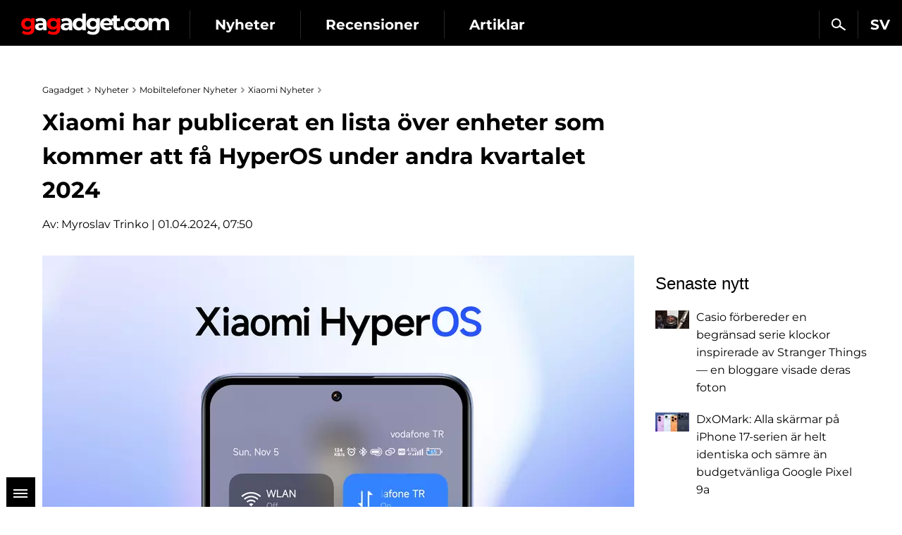

--- FILE ---
content_type: text/html; charset=utf-8
request_url: https://sv.gagadget.com/428657-xiaomi-har-publicerat-en-lista-over-enheter-som-kommer-att-fa-hyperos-under-andra-kvartalet-2024/
body_size: 14287
content:

<!DOCTYPE html>
<html lang="sv">
<head>
	<meta charset="utf-8" />
	<title>Xiaomi har publicerat en lista över enheter som kommer att få HyperOS under andra kvartalet 2024 | Gagadget.com</title>
	
	<meta name="news_keywords" content="" />
	<meta name="description" content="Xiaomi fortsätter att uppdatera globala marknadsenheter till HyperOS. Nu har företaget publicerat en lista över prylar som kommer att få systemet under de kommande månaderna." />

	<meta name="twitter:card" content="summary_large_image" />
	<meta name="twitter:description" content="Xiaomi fortsätter att uppdatera globala marknadsenheter till HyperOS. Nu har företaget publicerat en lista över ..." />
	<meta name="twitter:title" content="Xiaomi har publicerat en lista över enheter som kommer att få HyperOS under andra kvartalet 2024" />
	<meta name="twitter:site" content="@gagadget" />
	<meta name="twitter:url" content="https://sv.gagadget.com/428657-xiaomi-har-publicerat-en-lista-over-enheter-som-kommer-att-fa-hyperos-under-andra-kvartalet-2024/" />
	
		
			<meta name="twitter:image" content="https://sv.gagadget.com/media/cache/ae/0c/ae0c948ad340154171c1ad6a1f460e41.webp" />
		
	
	<meta name="twitter:creator" content="@gagadget" />
	<meta name="robots" content="max-snippet:-1, max-image-preview:large" />


	
	
		<link rel="dns-prefetch" href="//googletagmanager.com" />
		<link rel="dns-prefetch" href="//autolinkmaker.itunes.apple.com" />
		<link rel="dns-prefetch" href="//connect.facebook.net" />
		
			<link rel="dns-prefetch" href="//www.googletagservices.com" />
			<link rel="dns-prefetch" href="//pagead2.googlesyndication.com" />
		
		
		<link rel="preload" href="/static/css/montserrat/JTUHjIg1_i6t8kCHKm4532VJOt5-QNFgpCtr6Hw5aXo.woff2" as="font" type="font/woff2" crossorigin />
		<link rel="preload" href="/static/css/montserrat/JTUHjIg1_i6t8kCHKm4532VJOt5-QNFgpCuM73w5aXo.woff2" as="font" type="font/woff2" crossorigin />
		<link rel="preload" href="/static/css/montserrat/JTUHjIg1_i6t8kCHKm4532VJOt5-QNFgpCuM73w3aXpsog.woff2" as="font" type="font/woff2" crossorigin />
		<link rel="preload" href="/static/css/montserrat/JTUHjIg1_i6t8kCHKm4532VJOt5-QNFgpCtr6Hw3aXpsog.woff2" as="font" type="font/woff2" crossorigin />
		<link rel="preload" href="/static/CACHE/css/10d80bf08ebe.css" as="style" />
	
	<link rel="dns-prefetch" href="//www.youtube.com" />
	


	<link rel="shortcut icon" href="https://sv.gagadget.com/static/img/favicon.ico" />
	
	
		<meta name="google-site-verification" content="kNZQRvSGyuYJu2KrfoXBD0rUu35r6WAXbqyY2f5H3-w" />
	
	
	
	
	
	
	
	
	<meta name="google-site-verification" content="j-3QKlo08D3FKBf27v0iMbdafGVgd_eDod2L2S01vqE" />
	<meta name="dumedia-verify" content="4c69df21d40a" />
	<meta name='ir-site-verification-token' value='2015789489' />
	
	<meta name="viewport" content="width=device-width, initial-scale=1.0" />
	<meta name="theme-color" content="#000000" />

	
	
		<script type="application/ld+json">
		{
			"@context": "https://schema.org",
			"@type": "WebSite",
			"name": "Gagadget.com",
			"url": "https://sv.gagadget.com/",
			"potentialAction": {
				"@type": "SearchAction",
				"target": "https://sv.gagadget.com/search/?q={search_term_string}",
				"query-input": "required name=search_term_string"
			}
		}
		</script>
		<script type="application/ld+json">
		{
			"@context": "https://schema.org",
			"@type": "Organization",
			"name": "Gagadget",
			"legalName": "Gagadget.com",
			"url": "https://sv.gagadget.com/",
			"sameAs": [
				
				"https://flipboard.com/@gagadget/gagadget-com-sv-bba03eumy",
				
				"https://www.youtube.com/@gagadget.sverige"
				
			],
			"foundingDate": 2007,
			"logo": {
				"@type": "ImageObject",
				"url": "https://gagadget.com/static/img/gg_logo_black_600x60.jpg",
				"width": "600",
				"height": "60"
			},
			"address": {
				"@type": "PostalAddress",
				"streetAddress": "st. Velyka Vasylkivska 65",
				"addressLocality": "Kyiv",
				"postalCode": "03150",
				"addressCountry": "UA"
			},
			"contactPoint": {
				"@type": "ContactPoint",
				"email": "info@magnet.kiev.ua",
				"contactType": "headquoters",
				"areaServed": "UA",
				"availableLanguage": [
					"uk","en","de","fr","it","es","nl","sv","da","nb","pl","ru"
				]
			}
		}
		</script>
		<script type="application/ld+json">
		{
			"@context": "https://schema.org",
			"@type": "NewsMediaOrganization",
			"name": "Gagadget",
			"legalName": "Gagadget.com",
			"url": "https://sv.gagadget.com/",
			"sameAs": [
				
				"https://flipboard.com/@gagadget/gagadget-com-sv-bba03eumy",
				
				"https://www.youtube.com/@gagadget.sverige"
				
			],
			"foundingDate": 2007,
			"logo": {
				"@type": "ImageObject",
				"url": "https://gagadget.com/static/img/gg_logo_black_600x60.jpg",
				"width": "600",
				"height": "60"
			},
			"address": {
				"@type": "PostalAddress",
				"streetAddress": "st. Velyka Vasylkivska 65",
				"addressLocality": "Kyiv",
				"postalCode": "03150",
				"addressCountry": "UA"
			},
			"contactPoint": {
				"@type": "ContactPoint",
				"email": "info@magnet.kiev.ua",
				"contactType": "headquoters",
				"areaServed": "UA",
				"availableLanguage": [
					"uk","en","de","fr","it","es","nl","sv","da","nb","pl","ru"
				]
			}
		}
		</script>
	
	<script type="application/ld+json">
		{
			"@context": "https://schema.org",
			"@type": "NewsArticle",
			"headline": "Xiaomi har publicerat en lista över enheter som kommer att få HyperOS under andra kvartalet 2024",
			"url": "https://sv.gagadget.com/428657-xiaomi-har-publicerat-en-lista-over-enheter-som-kommer-att-fa-hyperos-under-andra-kvartalet-2024/",
			"mainEntityOfPage": {
				"@type": "WebPage",
				"@id": "https://sv.gagadget.com/428657-xiaomi-har-publicerat-en-lista-over-enheter-som-kommer-att-fa-hyperos-under-andra-kvartalet-2024/"
			},
			"thumbnailUrl": "https://sv.gagadget.com/media/post_big/HyperOS-Global-Rollout-Q2.jpeg",
			"dateCreated": "2024-04-01T08:44:46",
			"datePublished": "2024-04-01T08:44:46",
			"dateModified": "2024-04-01T08:50:59",
			"commentCount": "0",
			"articleSection": "Nyheter",
			"description": "Xiaomi fortsätter att uppdatera globala marknadsenheter till HyperOS. Nu har företaget publicerat en lista över prylar som kommer att få systemet under de kommande månaderna.",
			"author": {
				"@type": "Person",
				"name": "Myroslav Trinko",
				"url": "https://gagadget.com/users/193355/all/"
			},
			"publisher": {
				"@type": "Organization",
				"name": "Gagadget.com",
				"url": "https://gagadget.com/",
				"logo": {
					"@type": "ImageObject",
					"url": "https://gagadget.com/static/img/gg_logo_black_600x60.jpg",
					"width": "600",
					"height": "60"
				},
				"brand": "Gagadget",
				"sameAs": [
					
					"https://flipboard.com/@gagadget/gagadget-com-sv-bba03eumy",
					
					"https://www.youtube.com/@gagadget.sverige"
					
				]
			}
		}
	</script>


	<link rel="stylesheet" href="/static/CACHE/css/10d80bf08ebe.css" type="text/css" media="all" />

	
	
		

	
		<link rel="alternate" hreflang="ru" href="https://gagadget.com/ru/android/428646-xiaomi-opublikovala-spisok-ustrojstv-kotoryie-poluchat-hyperos-vo-vtorom-kvartale-2024-goda/" />
	

	
		<link rel="alternate" hreflang="uk" href="https://gagadget.com/uk/android/428647-xiaomi-opublikuvala-spisok-pristroyiv-iaki-otrimaiut-hyperos-u-drugomu-kvartali-2024-roku/" />
	

	
		<link rel="alternate" hreflang="pl" href="https://gagadget.pl/428648-xiaomi-opublikowalo-liste-urzadzen-ktore-otrzymaja-hyperos-w-drugim-kwartale-2024-roku/" />
	

	
		<link rel="alternate" hreflang="en" href="https://gagadget.com/en/428649-xiaomi-has-published-a-list-of-devices-that-will-receive-hyperos-in-the-second-quarter-of-2024/" />
	

	
		<link rel="alternate" hreflang="da" href="https://da.gagadget.com/428650-xiaomi-har-offentliggjort-en-liste-over-enheder-der-vil-modtage-hyperos-i-andet-kvartal-af-2024/" />
	

	
		<link rel="alternate" hreflang="es" href="https://gagadget.es/428651-xiaomi-ha-publicado-la-lista-de-dispositivos-que-recibiran-hyperos-en-el-segundo-trimestre-de-2024/" />
	

	

	
		<link rel="alternate" hreflang="de" href="https://gagadget.de/428653-xiaomi-hat-eine-liste-von-geraten-veroffentlicht-die-hyperos-im-zweiten-quartal-2024-erhalten-werden/" />
	

	
		<link rel="alternate" hreflang="nl" href="https://gagadget.nl/428654-xiaomi-heeft-een-lijst-gepubliceerd-van-apparaten-die-in-het-tweede-kwartaal-van-2024-hyperos-krijgen/" />
	

	
		<link rel="alternate" hreflang="nb" href="https://nb.gagadget.com/428655-xiaomi-har-publisert-en-liste-over-enheter-som-vil-motta-hyperos-i-andre-kvartal-2024/" />
	

	
		<link rel="alternate" hreflang="fr" href="https://gagadget.com/fr/428656-xiaomi-a-publie-une-liste-dappareils-qui-recevront-hyperos-au-deuxieme-trimestre-2024/" />
	

	
		<link rel="alternate" hreflang="sv" href="https://sv.gagadget.com/428657-xiaomi-har-publicerat-en-lista-over-enheter-som-kommer-att-fa-hyperos-under-andra-kvartalet-2024/" />
	


	

	
		<link rel="amphtml" href="https://sv.gagadget.com/428657-xiaomi-har-publicerat-en-lista-over-enheter-som-kommer-att-fa-hyperos-under-andra-kvartalet-2024-amp/" />
	
	<link rel="canonical" href="https://sv.gagadget.com/428657-xiaomi-har-publicerat-en-lista-over-enheter-som-kommer-att-fa-hyperos-under-andra-kvartalet-2024/" />
	


	<script type="text/javascript" src="/static/CACHE/js/155a6b6fc55d.js"></script>

	
		<noscript data-js="loadlater" data-src="https://www.googletagservices.com/tag/js/gpt.js"></noscript>
	
	<script>
		var googletag = googletag || {};
		googletag.cmd = googletag.cmd || [];
		
			
	var gptadslots=[],
		gptIndex = -1;

			googletag.cmd.push(function() {
				var mapping_top = googletag.sizeMapping().
				addSize([768, 500], [728, 90]).
				addSize([1, 1], [[360, 100], [320, 50], [320, 100]]).
				build();
				
				
				googletag.defineSlot('/146704994/gagadget_sidebar_premium_sv', [[300, 600], [300, 250]], 'gagadget_sidebar_premium_sv').addService(googletag.pubads());
				googletag.pubads().collapseEmptyDivs(true);
				googletag.pubads().enableSingleRequest();
				googletag.pubads().setTargeting('request-path', '/428657-xiaomi-har-publicerat-en-lista-over-enheter-som-kommer-att-fa-hyperos-under-andra-kvartalet-2024/');
				
				googletag.enableServices();
			});
		
	</script>

	
		
			
		
	

	
	<meta property="og:type" content="article" />
	<meta property="og:title" content="Xiaomi har publicerat en lista över enheter som kommer att få HyperOS under andra kvartalet 2024" />
	<meta property="article:author" content="Myroslav Trinko" />
	<meta property="ia:markup_url" content="https://sv.gagadget.com/428657-xiaomi-har-publicerat-en-lista-over-enheter-som-kommer-att-fa-hyperos-under-andra-kvartalet-2024/" />
	
		
			<meta property="og:image" content="https://sv.gagadget.com/media/cache/ae/0c/ae0c948ad340154171c1ad6a1f460e41.webp" />
			<meta property="og:image:width" content="840" />
			<meta property="og:image:height" content="630" />
		
	
	<meta property="og:url" content="https://sv.gagadget.com/428657-xiaomi-har-publicerat-en-lista-over-enheter-som-kommer-att-fa-hyperos-under-andra-kvartalet-2024/" />
	<meta property="og:description" content="Xiaomi fortsätter att uppdatera globala marknadsenheter till HyperOS. Nu har företaget publicerat en lista över prylar som kommer att få systemet under de kommande månaderna." />

	
	
	<script>
		var infinitePostsOptions = {
			'next': '/683797-casio-forbereder-en-begransad-serie-klockor-inspirerade-av-stranger-things-en-bloggare-visade-deras-foton/',
			'exclude': 428657,
			'original_post_id': 428657,
			'next_infinite_substitution': 0,
		};
	</script>
	


	
		<!-- Gravitec push -->
		<noscript data-js="loadlater" data-wait="3700">
		<script>(function(w,d,s,l,i){w[l]=w[l]||[];w[l].push({'gtm.start':
		new Date().getTime(),event:'gtm.js'});var f=d.getElementsByTagName(s)[0],
		j=d.createElement(s),dl=l!='dataLayer'?'&l='+l:'';j.async=true;j.src=
		'https://www.googletagmanager.com/gtm.js?id='+i+dl;f.parentNode.insertBefore(j,f);
		})(window,document,'script','dataLayer','GTM-K3XZ8W3');</script>
		</noscript>
		<!-- End Gravitec push -->
	

</head>
<body class="os-mac body-pt body-pt_sm">

	
	
		
		
			
		
	
	


	
		
			
		
	

	

		
			
<div class="header-wrap header-wrap_fixed" style="overflow: hidden;">
	
	<div class="header-cont">
		<div class="header-cont__in">
			<ul class="nav pull-right js-sub-cont">

				<li class="pull-right relative">
					

<div class="js-country">
	
		<span class="nav__link nav__link_nar">
			SV
		</span>
		<ul class="nav-drop">
			
				
					
						
											
							
								<li>
									<a href="https://gagadget.com/uk/android/428647-xiaomi-opublikuvala-spisok-pristroyiv-iaki-otrimaiut-hyperos-u-drugomu-kvartali-2024-roku/" class="nav-drop__link">UK</a>
								</li>
							
						
					
				
			
				
					
						
											
							
								<li>
									<a href="https://gagadget.com/en/428649-xiaomi-has-published-a-list-of-devices-that-will-receive-hyperos-in-the-second-quarter-of-2024/" class="nav-drop__link">EN</a>
								</li>
							
						
					
				
			
				
					
						
											
							
								<li>
									<a href="https://gagadget.de/428653-xiaomi-hat-eine-liste-von-geraten-veroffentlicht-die-hyperos-im-zweiten-quartal-2024-erhalten-werden/" class="nav-drop__link">DE</a>
								</li>
							
						
					
				
			
				
					
						
											
							
								<li>
									<a href="https://gagadget.com/fr/428656-xiaomi-a-publie-une-liste-dappareils-qui-recevront-hyperos-au-deuxieme-trimestre-2024/" class="nav-drop__link">FR</a>
								</li>
							
						
					
				
			
				
					
						<li>
							<a href="https://gagadget.it/" class="nav-drop__link">IT</a>
						</li>
					
				
			
				
					
						
											
							
								<li>
									<a href="https://gagadget.es/428651-xiaomi-ha-publicado-la-lista-de-dispositivos-que-recibiran-hyperos-en-el-segundo-trimestre-de-2024/" class="nav-drop__link">ES</a>
								</li>
							
						
					
				
			
				
					
						
											
							
								<li>
									<a href="https://gagadget.nl/428654-xiaomi-heeft-een-lijst-gepubliceerd-van-apparaten-die-in-het-tweede-kwartaal-van-2024-hyperos-krijgen/" class="nav-drop__link">NL</a>
								</li>
							
						
					
				
			
				
			
				
					
						
					
				
			
				
					
						
					
				
			
				
					
						
											
							
								<li>
									<a href="https://gagadget.pl/428648-xiaomi-opublikowalo-liste-urzadzen-ktore-otrzymaja-hyperos-w-drugim-kwartale-2024-roku/" class="nav-drop__link">PL</a>
								</li>
							
						
					
				
			
				
					
						
											
							
								<li>
									<a href="https://gagadget.com/ru/android/428646-xiaomi-opublikovala-spisok-ustrojstv-kotoryie-poluchat-hyperos-vo-vtorom-kvartale-2024-goda/" class="nav-drop__link">RU</a>
								</li>
							
						
					
				
			
		</ul>
	
</div>
				</li>

				<li class="pull-right nav__more js-submenu">
					<div class="menu-link">
						<span class="nav__link nav__link_nar">
							<span class="icon-bar-wr">
								<span class="icon-bar"></span>
								<span class="icon-bar"></span>
								<span class="icon-bar"></span>
							</span>
						</span>
						<ul class="nav-drop nav-drop_hd"></ul>
					</div>
				</li>
				
				<li class="pull-right">
					<a href="/search/" class="nav__link nav__link_nar js-search-sv" rel="nofollow"><span class="nav__search"></span></a>
				</li>
				
			</ul>
			<ul class="nav nav_left js-r-menu">
				
				
					<li class="js-r-menu-item">
						<a href="/news/" class="nav__link">Nyheter</a>
					</li>
					<li class="js-r-menu-item">
						<a href="/reviews/" class="nav__link">Recensioner</a>
					</li>
					<li class="js-r-menu-item">
						<a href="/articles/" class="nav__link">Artiklar</a>
					</li>
				
				
			</ul>
		</div>
	</div>
	<div class="header-logo">
		<a class="logo-gg-intl logo-gg-intl_sv" href="/">Gagadget</a>
	</div>
	<div class="clearfix"></div>
</div>
		

		
	


		<div id="wrapper" class="l-page-wrapper">

			
	
		
				
			
	


			<div class="site-body">
				<div id="main" class=" l-container">
					
					
						<div id="content" class="js-preload-content l-grid_main">
							<div
 class="r-wide"
>
								
	<div id="js-post-container">
		

<div class="js-post" id="post-428657" data-url="/428657-xiaomi-har-publicerat-en-lista-over-enheter-som-kommer-att-fa-hyperos-under-andra-kvartalet-2024/" data-title="Xiaomi har publicerat en lista över enheter som kommer att få HyperOS under andra kvartalet 2024">

	
		
	

	
	


	<div class="l-container l-flex-iframe">
		<div class="l-inner l-inner_high">
			


	
		
			<ul class="breadcrumbs bottom15" itemscope itemtype="https://schema.org/BreadcrumbList">
				<li itemprop="itemListElement" itemscope itemtype="https://schema.org/ListItem">
					<a href="https://sv.gagadget.com/" itemprop="item"><span itemprop="name">Gagadget</span></a>
					<meta itemprop="position" content="1" />
				</li>
				<li itemprop="itemListElement" itemscope itemtype="https://schema.org/ListItem">
					<a href="/news/" itemprop="item"><span itemprop="name">Nyheter</span></a>
					<meta itemprop="position" content="2" />
				</li>
				
					
						<li itemprop="itemListElement" itemscope itemtype="https://schema.org/ListItem">
							<a href="/news/phones/" itemprop="item"><span itemprop="name">Mobiltelefoner Nyheter</span></a>
							<meta itemprop="position" content="3" />
						</li>
					
					
						<li itemprop="itemListElement" itemscope itemtype="https://schema.org/ListItem">
							<a href="/news/xiaomi/" itemprop="item"><span itemprop="name">Xiaomi Nyheter</span></a>
							<meta itemprop="position" content="4" />
						</li>
					
					<li itemprop="itemListElement" itemscope itemtype="https://schema.org/ListItem" class="hidden">
						<a href="https://sv.gagadget.com/428657-xiaomi-har-publicerat-en-lista-over-enheter-som-kommer-att-fa-hyperos-under-andra-kvartalet-2024/" itemprop="item"><span itemprop="name">Xiaomi har publicerat en lista över enheter som kommer att få HyperOS under andra kvartalet 2024</span></a>
						<meta itemprop="position" content="5" />
					</li>
				
			</ul>
		
	




			

			<div class="b-nodetop b-nodetop_nobor">
				
					<h1>Xiaomi har publicerat en lista över enheter som kommer att få HyperOS under andra kvartalet 2024</h1>
					
				
				
			</div>

			
				
					<div class="bottom20 pull-left">
						Av: <a href="/authors/193355/">Myroslav Trinko</a> | 01.04.2024, 07:50
					</div>
				
			
			<div class="clearfix"></div>

			

			<div class="b-font-def post-links">
				

				
					
						<div class="text-center">
							<picture>
								
									<source media="(max-width: 568px)" srcset="/media/cache/95/b1/95b188ca29055dad9fb3f038ae3eb62a.webp" />
								
								
									<source media="(min-width: 569px)" srcset="/media/cache/b1/ca/b1ca99f6ccbb3ff5a52626ed21125a05.webp" />
								
								<img src="/media/post_big/HyperOS-Global-Rollout-Q2.jpeg" alt="Xiaomi har publicerat en lista över enheter som kommer att få HyperOS under andra kvartalet 2024" title="Xiaomi har publicerat en lista över enheter som kommer att få HyperOS under andra kvartalet 2024" width="" height="" fetchpriority="high" />
							</picture>
							
						</div>
					

					
						

<div class="l-container">
	<div class="l-grid">
		<div class="l-inner l-inner_wide text-center" style="min-height: 89px">
			<div id="gagadget_post_428657">
				<script>
					gptIndex++;
					(function (gptIndex) {
						var el = $('#gagadget_post_428657');
						el.attr('data-gpt-index', gptIndex);

						if (typeof OA_branding == "undefined") {
							googletag.cmd.push(function() {
								var gagadget__cont_728 = googletag.sizeMapping().
								addSize([1280, 700], [728, 90]).
								addSize([500, 500], [468, 60]).
								addSize([300, 250], [300, 250]).
								build();
								gptadslots[gptIndex] = googletag.defineSlot('/146704994/gagadget_post_cont-top_sv', [[728, 90], [468, 60], [300, 250]], 'gagadget_post_428657').defineSizeMapping(gagadget__cont_728).
								
								addService(googletag.pubads());
								googletag.enableServices();
								googletag.display("gagadget_post_428657");
							});
						} else {
							googletag.cmd.push(function() {
								var gagadget__cont_728 = googletag.sizeMapping().
								addSize([500, 500], [468, 60]).
								addSize([300, 250], [300, 250]).
								build();
								gptadslots[gptIndex] = googletag.defineSlot('/146704994/gagadget_post_cont-top_sv', [[468, 60], [300, 250]], 'gagadget_post_428657').defineSizeMapping(gagadget__cont_728).
								
								addService(googletag.pubads());
								googletag.enableServices();
								googletag.display("gagadget_post_428657");
							});
						}
					})(gptIndex);
				</script>
			</div>
		</div>
	</div>
</div>

					

					
						<p>Xiaomi fortsätter att uppdatera globala marknadsenheter till HyperOS. Nu har företaget publicerat en lista över prylar som kommer att få systemet under de kommande månaderna.</p>
<h3></h3>
<h3>Vilken modell och när kommer att uppdateras </h3>
<p>Så under andra kvartalet 2024 kommer Xiaomi att släppa firmware för:</p>
<ul>
<li>Xiaomi 11 Ultra</li>
<li>Xiaomi 11T Pro</li>
<li>Xiaomi Mi 11X</li>
<li>Xiaomi 11i HyperCharge</li>
<li>Xiaomi 11 Lite</li>
<li>Xiaomi 11i</li>
<li>Xiaomi Mi 10</li>
<li>Xiaomi Pad 5</li>
<li>Redmi K50i</li>
<li>Redmi 13C-serien</li>
<li>Redmi 12</li>
<li>Redmi 11 Prime 5G</li>
<li>Redmi Note 11-serien</li>
</ul>
<p>Med den nya programvaruversionen kommer prylarna att få ett förnyat gränssnitt i iOS-stil, en mängd nya funktioner och förbättrad säkerhet. </p>
<div class="div-image">
<picture>
<img alt="" class="js-album js-img2picture" data-src="/media/uploads/hyperos.jpeg" data-title="" height="1000" loading="lazy" onclick="new Album(this); return false;" src="/media/uploads/hyperos.jpeg" title="" width="1000"/>
</picture>
</div>
<p>För övrigt avslöjade Xiaomi också vilka enheter som redan har uppdaterats till HyperOS:</p>
<ul>
<li>Xiaomi 13 Pro</li>
<li>Xiaomi Pad 6</li>
<li>Redmi 12 5G</li>
<li>Redmi 12C</li>
<li>Redmi 11 Prime</li>
<li>Redmi Pad</li>
<li>Xiaomi 12 Pro</li>
<li>Redmi Note 12 5G</li>
<li>Redmi Note 12 Pro 5G</li>
<li>Redmi Note 12 Pro+ 5G</li>
<li>Redmi Note 13 5G</li>
<li>Redmi Note 13 Pro 5G</li>
<li>Redmi Note 13 Pro+ 5G</li>
</ul>
<p><strong>Via: </strong><a href="https://www.gizmochina.com/2024/03/31/xiaomi-hyperos-q2-2024-update-plan/" rel="noopener noreferrer" target="_blank">Gizmochina</a></p>
					
				

				
	



				

				

				

				

				

				
			</div>

			
				


			

			<div class="b-node-author top20">
				
					
						<a href="/android/" class="b-node-author__cat b-node-author__bor">Android</a>
					
				

				
				<div class="clearfix"></div>
			</div>
			<div class="clearfix"></div>

		</div>
	</div>

	

	

	

	<div class="l-container bottom15">
		<div class="l-inner l-inner_high">
			<div id="social-likes-post-428657" class="social-likes social-likes_gg social-likes_gg_ua" data-url="https://sv.gagadget.com/428657-xiaomi-har-publicerat-en-lista-over-enheter-som-kommer-att-fa-hyperos-under-andra-kvartalet-2024/" data-title="Xiaomi har publicerat en lista över enheter som kommer att få HyperOS under andra kvartalet 2024">
				
				<div class="facebook"><span class="r-pc social-likes__txt">Facebook</span></div>
				<div class="telegram"><span class="r-pc social-likes__txt">Telegram</span></div>
			</div>
		</div>
	</div>

	

	

	
		<div class="l-container">
			<div class="l-grid_2">
				<div class="l-inner l-inner_wide text-center">
					
					<div id="gagadget_post_cont-left_428657">
						<script>
							gptIndex++;
							(function (gptIndex) {
								var el = $('#gagadget_post_cont-left_428657');
								el.attr('data-gpt-index', gptIndex);

								if (typeof OA_branding == "undefined") {
									googletag.cmd.push(function() {
										var gagadget_cont_336 = googletag.sizeMapping().
										addSize([1280, 700], [[336, 280], 'fluid']).
										addSize([1, 1], [[300, 250], 'fluid']).
										build();
										gptadslots[gptIndex] = googletag.defineSlot('/146704994/gagadget_post_cont-left_sv', [[336, 280], [300, 250], 'fluid'], 'gagadget_post_cont-left_428657').defineSizeMapping(gagadget_cont_336).addService(googletag.pubads());
										googletag.display("gagadget_post_cont-left_428657");
									});
								} else {
									googletag.cmd.push(function() {
										gptadslots[gptIndex] = googletag.defineSlot('/146704994/gagadget_post_cont-left_sv', [[300, 250], 'fluid'], 'gagadget_post_cont-left_428657').addService(googletag.pubads());
										googletag.display("gagadget_post_cont-left_428657");
									});
								}
							})(gptIndex);
						</script>
					</div>
					
				</div>
			</div>
			
				<div class="l-grid_2">
					<div class="l-inner l-inner_wide text-center">
						
						<div id="gagadget_post_cont-right_428657">
							<script>
								gptIndex++;
								(function (gptIndex) {
									var el = $('#gagadget_post_cont-right_428657');
									el.attr('data-gpt-index', gptIndex);

									if (typeof OA_branding == "undefined") {
										googletag.cmd.push(function() {
											var gagadget_cont_336 = googletag.sizeMapping().
											addSize([1280, 700], [[336, 280], 'fluid']).
											addSize([1, 1], [[300, 250], 'fluid']).
											build();
											gptadslots[gptIndex] = googletag.defineSlot('/146704994/gagadget_post_cont-right_sv', [[336, 280], [300, 250], 'fluid'], 'gagadget_post_cont-right_428657').defineSizeMapping(gagadget_cont_336).addService(googletag.pubads());
											googletag.display("gagadget_post_cont-right_428657");
										});
									} else {
										googletag.cmd.push(function() {
											gptadslots[gptIndex] = googletag.defineSlot('/146704994/gagadget_post_cont-right_sv', [[300, 250], 'fluid'], 'gagadget_post_cont-right_428657').addService(googletag.pubads());
											googletag.display("gagadget_post_cont-right_428657");
										});
									}
								})(gptIndex);
							</script>
						</div>
						
					</div>
				</div>
			
		</div>
	
</div>
	</div>

	


							</div>
						</div>

						
						<div id="sidebar" class="l-grid_rightcol
	
">
							<div class="js-preload-sidebar">
								
	
		

									
										
											<div class="ads" style="min-height: 249px;">
												<div id='gagadget_sidebar_premium_sv'>
													<script>
														$(function() {
															googletag.cmd.push(function() {
																googletag.display('gagadget_sidebar_premium_sv');
															});
														});
													</script>
												</div>
											</div>
										
									

									





	

	<div class="b-sidebar-news">
		<div class="b-sota-head">Senaste nytt</div>
		<div class="b-sota-body">
			<ul class="b-sota-list b-sota-list_news">
				
					<li class="b-sota-list__item">
						<div class="b-media-item">
							<a class="b-media-item__linkimg" href="/683797-casio-forbereder-en-begransad-serie-klockor-inspirerade-av-stranger-things-en-bloggare-visade-deras-foton/">
								
									
										<img class="b-media-item__img" src="/media/cache/af/ac/afacb6ad2ac9fedcca6b9e3492ecb0e5.webp" width="48" height="26" alt="Casio förbereder en begränsad serie klockor inspirerade av Stranger Things — en bloggare visade deras foton" title="Casio förbereder en begränsad serie klockor inspirerade av Stranger Things — en bloggare visade deras foton" />
									
								
							</a>
							<span class="b-media-item__linktxt">
								<a href="/683797-casio-forbereder-en-begransad-serie-klockor-inspirerade-av-stranger-things-en-bloggare-visade-deras-foton/#js-comment-form" class="b-indexnode__comments b-indexnode__comments_fr">0</a>
								<a class="link-black" href="/683797-casio-forbereder-en-begransad-serie-klockor-inspirerade-av-stranger-things-en-bloggare-visade-deras-foton/">
									<span class="b-media-item__txt">Casio förbereder en begränsad serie klockor inspirerade av Stranger Things — en bloggare visade deras foton</span>
								</a>
							</span>
							<div class="clearfix"></div>
						</div>
					</li>
				
					<li class="b-sota-list__item">
						<div class="b-media-item">
							<a class="b-media-item__linkimg" href="/681990-dxomark-alla-skarmar-pa-iphone-17-serien-ar-helt-identiska-och-samre-an-budgetvanliga-google-pixel-9a/">
								
									
										<img class="b-media-item__img" src="/media/cache/88/b9/88b910402cc9f774b4bd0001de65d378.webp" width="48" height="27" alt="DxOMark: Alla skärmar på iPhone 17-serien är helt identiska och sämre än budgetvänliga Google Pixel 9a" title="DxOMark: Alla skärmar på iPhone 17-serien är helt identiska och sämre än budgetvänliga Google Pixel 9a" />
									
								
							</a>
							<span class="b-media-item__linktxt">
								<a href="/681990-dxomark-alla-skarmar-pa-iphone-17-serien-ar-helt-identiska-och-samre-an-budgetvanliga-google-pixel-9a/#js-comment-form" class="b-indexnode__comments b-indexnode__comments_fr">0</a>
								<a class="link-black" href="/681990-dxomark-alla-skarmar-pa-iphone-17-serien-ar-helt-identiska-och-samre-an-budgetvanliga-google-pixel-9a/">
									<span class="b-media-item__txt">DxOMark: Alla skärmar på iPhone 17-serien är helt identiska och sämre än budgetvänliga Google Pixel 9a</span>
								</a>
							</span>
							<div class="clearfix"></div>
						</div>
					</li>
				
					<li class="b-sota-list__item">
						<div class="b-media-item">
							<a class="b-media-item__linkimg" href="/681960-inte-kortare-men-mer-dynamisk-den-sista-delen-av-final-fantasy-vii-remake-trilogin-behaller-rebirth-langden/">
								
									
										<img class="b-media-item__img" src="/media/cache/33/25/3325fc2a423107f020c36ef29a74c72f.webp" width="48" height="27" alt="Inte kortare, men mer dynamisk: den sista delen av Final Fantasy VII remake-trilogin behåller Rebirth-längden" title="Inte kortare, men mer dynamisk: den sista delen av Final Fantasy VII remake-trilogin behåller Rebirth-längden" />
									
								
							</a>
							<span class="b-media-item__linktxt">
								<a href="/681960-inte-kortare-men-mer-dynamisk-den-sista-delen-av-final-fantasy-vii-remake-trilogin-behaller-rebirth-langden/#js-comment-form" class="b-indexnode__comments b-indexnode__comments_fr">0</a>
								<a class="link-black" href="/681960-inte-kortare-men-mer-dynamisk-den-sista-delen-av-final-fantasy-vii-remake-trilogin-behaller-rebirth-langden/">
									<span class="b-media-item__txt">Inte kortare, men mer dynamisk: den sista delen av Final Fantasy VII remake-trilogin behåller Rebirth-längden</span>
								</a>
							</span>
							<div class="clearfix"></div>
						</div>
					</li>
				
				
			</ul>
		</div>
	</div>


									





	

	<div class="b-sidebar-news">
		<div class="b-sota-head">Senaste recensioner</div>
		<div class="b-sota-body">
			<ul class="b-sota-list b-sota-list_news">
				
					<li class="b-sota-list__item">
						<div class="b-media-item">
							<a class="b-media-item__linkimg" href="/660334-brusreducering-med-minneseffekt-recension-av-huawei-freebuds-pro-4-tws-horlurar/">
								
									
										<img class="b-media-item__img" src="/media/cache/28/4c/284c5259f6fb664481bfd12ebc1a4f65.webp" width="48" height="25" alt="Brusreducering med minneseffekt: recension av Huawei FreeBuds Pro 4 TWS-hörlurar" title="Brusreducering med minneseffekt: recension av Huawei FreeBuds Pro 4 TWS-hörlurar" />
									
								
							</a>
							<span class="b-media-item__linktxt">
								<a href="/660334-brusreducering-med-minneseffekt-recension-av-huawei-freebuds-pro-4-tws-horlurar/#js-comment-form" class="b-indexnode__comments b-indexnode__comments_fr">0</a>
								<a class="link-black" href="/660334-brusreducering-med-minneseffekt-recension-av-huawei-freebuds-pro-4-tws-horlurar/">
									<span class="b-media-item__txt">Brusreducering med minneseffekt: recension av Huawei FreeBuds Pro 4 TWS-hörlurar</span>
								</a>
							</span>
							<div class="clearfix"></div>
						</div>
					</li>
				
					<li class="b-sota-list__item">
						<div class="b-media-item">
							<a class="b-media-item__linkimg" href="/596371-split-fiction-recension-dynamiskt-kooperativt-aventyr/">
								
									
										<img class="b-media-item__img" src="/media/cache/d5/d9/d5d9f2c55bebd5d32676c92006863014.webp" width="48" height="27" alt="Split Fiction recension: dynamiskt kooperativt äventyr" title="Split Fiction recension: dynamiskt kooperativt äventyr" />
									
								
							</a>
							<span class="b-media-item__linktxt">
								<a href="/596371-split-fiction-recension-dynamiskt-kooperativt-aventyr/#js-comment-form" class="b-indexnode__comments b-indexnode__comments_fr">0</a>
								<a class="link-black" href="/596371-split-fiction-recension-dynamiskt-kooperativt-aventyr/">
									<span class="b-media-item__txt">Split Fiction recension: dynamiskt kooperativt äventyr</span>
								</a>
							</span>
							<div class="clearfix"></div>
						</div>
					</li>
				
					<li class="b-sota-list__item">
						<div class="b-media-item">
							<a class="b-media-item__linkimg" href="/517845-skit-pa-dig-fran-radion-recension-av-silent-hill-2-en-remake-av-kultskrackisen-pa-unreal-engine-5/">
								
									
										<img class="b-media-item__img" src="/media/cache/e9/9b/e99b65de7ee04052fa3f72f85a68cfa5.webp" width="48" height="25" alt="Skit på dig från radion: Recension av Silent Hill 2, en remake av kultskräckisen på Unreal Engine 5" title="Skit på dig från radion: Recension av Silent Hill 2, en remake av kultskräckisen på Unreal Engine 5" />
									
								
							</a>
							<span class="b-media-item__linktxt">
								<a href="/517845-skit-pa-dig-fran-radion-recension-av-silent-hill-2-en-remake-av-kultskrackisen-pa-unreal-engine-5/#js-comment-form" class="b-indexnode__comments b-indexnode__comments_fr">0</a>
								<a class="link-black" href="/517845-skit-pa-dig-fran-radion-recension-av-silent-hill-2-en-remake-av-kultskrackisen-pa-unreal-engine-5/">
									<span class="b-media-item__txt">Skit på dig från radion: Recension av Silent Hill 2, en remake av kultskräckisen på Unreal Engine 5</span>
								</a>
							</span>
							<div class="clearfix"></div>
						</div>
					</li>
				
				
			</ul>
		</div>
	</div>


									





	

	<div class="b-sidebar-news">
		<div class="b-sota-head">Senaste artiklar</div>
		<div class="b-sota-body">
			<ul class="b-sota-list b-sota-list_news">
				
					<li class="b-sota-list__item">
						<div class="b-media-item">
							<a class="b-media-item__linkimg" href="/659794-varfor-har-smarta-glasogon-inte-borjat-anvandas-an/">
								
									
										<img class="b-media-item__img" src="/media/cache/2f/d0/2fd0f032883792bda529902425f935d5.webp" width="48" height="25" alt="Varför har smarta glasögon inte börjat användas än?" title="Varför har smarta glasögon inte börjat användas än?" />
									
								
							</a>
							<span class="b-media-item__linktxt">
								<a href="/659794-varfor-har-smarta-glasogon-inte-borjat-anvandas-an/#js-comment-form" class="b-indexnode__comments b-indexnode__comments_fr">0</a>
								<a class="link-black" href="/659794-varfor-har-smarta-glasogon-inte-borjat-anvandas-an/">
									<span class="b-media-item__txt">Varför har smarta glasögon inte börjat användas än?</span>
								</a>
							</span>
							<div class="clearfix"></div>
						</div>
					</li>
				
					<li class="b-sota-list__item">
						<div class="b-media-item">
							<a class="b-media-item__linkimg" href="/658906-batteriteknik-som-kommer-att-forandra-spelreglerna/">
								
									
										<img class="b-media-item__img" src="/media/cache/2b/01/2b01ab8c9fe6810ebfaa8ed56f68fbc2.webp" width="48" height="32" alt="Batteriteknik som kommer att förändra spelreglerna" title="Batteriteknik som kommer att förändra spelreglerna" />
									
								
							</a>
							<span class="b-media-item__linktxt">
								<a href="/658906-batteriteknik-som-kommer-att-forandra-spelreglerna/#js-comment-form" class="b-indexnode__comments b-indexnode__comments_fr">0</a>
								<a class="link-black" href="/658906-batteriteknik-som-kommer-att-forandra-spelreglerna/">
									<span class="b-media-item__txt">Batteriteknik som kommer att förändra spelreglerna</span>
								</a>
							</span>
							<div class="clearfix"></div>
						</div>
					</li>
				
					<li class="b-sota-list__item">
						<div class="b-media-item">
							<a class="b-media-item__linkimg" href="/658527-de-kommer-hur-humanoida-robotar-stormar-fabriker-lagerlokaler-och-vara-hjartan/">
								
									
										<img class="b-media-item__img" src="/media/cache/1c/de/1cdefb30ff927c5f6ec13095d7378985.webp" width="48" height="25" alt="&quot;De kommer&quot;: hur humanoida robotar stormar fabriker, lagerlokaler och våra hjärtan" title="&quot;De kommer&quot;: hur humanoida robotar stormar fabriker, lagerlokaler och våra hjärtan" />
									
								
							</a>
							<span class="b-media-item__linktxt">
								<a href="/658527-de-kommer-hur-humanoida-robotar-stormar-fabriker-lagerlokaler-och-vara-hjartan/#js-comment-form" class="b-indexnode__comments b-indexnode__comments_fr">0</a>
								<a class="link-black" href="/658527-de-kommer-hur-humanoida-robotar-stormar-fabriker-lagerlokaler-och-vara-hjartan/">
									<span class="b-media-item__txt">&quot;De kommer&quot;: hur humanoida robotar stormar fabriker, lagerlokaler och våra hjärtan</span>
								</a>
							</span>
							<div class="clearfix"></div>
						</div>
					</li>
				
				
			</ul>
		</div>
	</div>


									
									
										
											<div id="js-preload-banner" class="r-no-mobi">
												<div>
													<div id="gagadget_scroll_sv"></div>
													<script>
														(function () {
															googletag.cmd.push(function() {
																gptadslots_scroll = googletag.defineSlot('/146704994/gagadget_scroll_sv', [300, 600], 'gagadget_scroll_sv').
																
setTargeting('infinite_scroll', 'true').


																addService(googletag.pubads());
															});
														})();
													</script>
												</div>
											</div>
										
									
								
	

							</div>
						</div>
					
					

					<div class="clearfix js-preload-footer"></div>
				</div>
			</div>
		</div>

		
	

	<div id="footer" class="fixed js-footer">
		
			<div class="footer-slide">
				<a class="footer-slide__up js-up" href="#">
					<span class="icon-bar-wr">
						<span class="icon-bar"></span>
						<span class="icon-bar"></span>
						<span class="icon-bar"></span>
					</span>
				</a>
				<a class="footer-slide__down js-down" href="#"><span class="footer-slide__triang"></span></a>
			</div>
		
		<div class="l-page-wrapper">
			<div class="footer-content">
				<div class="l-container r-no-mobi">
					



	<div class="l-grid_1">
		<div class="l-inner">
			<div class="footer-content__b-name">Over Site</div>
			
				<div class="footer-content__b-elem"><a class="footer-content__link" href="https://sv.gagadget.com/573223-redaktionell-policy-for-gagadgetcom/">Redaktionell policy</a></div>
			
				<div class="footer-content__b-elem"><a class="footer-content__link" href="https://sv.gagadget.com/573462-varningar-for-anvandning-av-ai/">Varningar för användning av AI</a></div>
			
				<div class="footer-content__b-elem"><a class="footer-content__link" href="https://sv.gagadget.com/policy/">Integritetspolicy</a></div>
			
				<div class="footer-content__b-elem"><a class="footer-content__link" href="https://sv.gagadget.com/archive/">Arkiv</a></div>
			
		</div>
	</div>
	


				</div>
				
					<div class="l-container">
						
	<div class="l-grid_1">
		<div class="l-inner l-inner_high">
			<div class="show-lang" data-js="show-lang">
				
					
						
							<a href="https://gagadget.com/ru/android/428646-xiaomi-opublikovala-spisok-ustrojstv-kotoryie-poluchat-hyperos-vo-vtorom-kvartale-2024-goda/" class="lang-flag lang-flag_ru">ru</a>
						
					
				
					
						<div>
							<a href="https://gagadget.com/uk/android/428647-xiaomi-opublikuvala-spisok-pristroyiv-iaki-otrimaiut-hyperos-u-drugomu-kvartali-2024-roku/" class="lang-flag lang-flag_uk">UK</a>
						
					
				
					
						
							<a href="https://gagadget.pl/428648-xiaomi-opublikowalo-liste-urzadzen-ktore-otrzymaja-hyperos-w-drugim-kwartale-2024-roku/" class="lang-flag lang-flag_pl">PL</a>
						
					
				
					
						
							<a href="https://gagadget.com/en/428649-xiaomi-has-published-a-list-of-devices-that-will-receive-hyperos-in-the-second-quarter-of-2024/" class="lang-flag lang-flag_en">EN</a>
						
					
				
					
						
							<a href="https://da.gagadget.com/428650-xiaomi-har-offentliggjort-en-liste-over-enheder-der-vil-modtage-hyperos-i-andet-kvartal-af-2024/" class="lang-flag lang-flag_da">DA</a>
						
					
				
					
						
							<a href="https://gagadget.es/428651-xiaomi-ha-publicado-la-lista-de-dispositivos-que-recibiran-hyperos-en-el-segundo-trimestre-de-2024/" class="lang-flag lang-flag_es">ES</a>
						
					
				
					
				
					
						
							<a href="https://gagadget.de/428653-xiaomi-hat-eine-liste-von-geraten-veroffentlicht-die-hyperos-im-zweiten-quartal-2024-erhalten-werden/" class="lang-flag lang-flag_de">DE</a>
						
					
				
					
						
							<a href="https://gagadget.nl/428654-xiaomi-heeft-een-lijst-gepubliceerd-van-apparaten-die-in-het-tweede-kwartaal-van-2024-hyperos-krijgen/" class="lang-flag lang-flag_nl">NL</a>
						
					
				
					
						
							<a href="https://nb.gagadget.com/428655-xiaomi-har-publisert-en-liste-over-enheter-som-vil-motta-hyperos-i-andre-kvartal-2024/" class="lang-flag lang-flag_nb">NB</a>
						
					
				
					
						
							<a href="https://gagadget.com/fr/428656-xiaomi-a-publie-une-liste-dappareils-qui-recevront-hyperos-au-deuxieme-trimestre-2024/" class="lang-flag lang-flag_fr">FR</a>
						
					
				
			</div>
		</div>
	</div>

					</div>
				
				<div class="l-container">
					<div class="l-grid">
						<div class="l-inner l-inner_high">
								<div class="clearbt visible-xs"></div>
								
									<div class="footer-content__ext">
										
	<div class="b-social b-social_footer"><a href="https://flipboard.com/@gagadget/gagadget-com-sv-bba03eumy" class="b-social__flipboard" target="_blank" rel="nofollow"></a></div>

	<div class="b-social b-social_footer"><a href="https://www.youtube.com/@gagadget.sverige" class="b-social__youtube" target="_blank" rel="nofollow"></a></div>

									</div>
								
							<div class="footer-content__gagadget">
								© 2007—2026 <strong><span class="red">g</span>a<span class="red">g</span>adget</strong>.com
							</div>
							<div class="clearfix"></div>
						</div>
					</div>
				</div>
				
				
				
				
				
					<div class="l-container">
						<div class="l-grid">
							<div class="l-inner l-inner_high l-inner_border">
								AFFILIATE DISCLOSION Vissa inlägg kan innehålla affiliate-länkar. Gagadget.com är en deltagare i Amazon Services LLC Associates
								Program, ett affiliate-reklamprogram som är utformat för att ge webbplatser möjlighet att tjäna reklamavgifter genom att annonsera och länka
								till Amazon.com.
							</div>
						</div>
					</div>
				
				
				
			</div>
			
		</div>
	</div>
</div>



		<div id="lightbox" class="lightbox"></div>
		<div id="fader"></div>

		
		

		

	

	
	
	<script>
		window.dataLayer = window.dataLayer || [];
		window.dataLayer.push({'postAuthor':'Мирослав Тринько','event':'view_post'});
	</script>


	
	
	
	


	<script type="text/javascript" src="/static/CACHE/js/0ddef67ed8ea.js"></script>

	<script type="text/javascript">window.GadgetDropdown=function(options){var self=this;self.options=$.extend({autocomplete:{minLength:3,source:'/ajax/search/',open:function(event,ui){var offset=$(this).offset();$('.ui-search-results').css({top:offset.top+35+'px',left:offset.left-37+'px'});}},image_urls:['/static/img/theme.png','/static/img/question.png']},options);self.input=self.options.input;self.reset=function(){self.input.val('');}
self.select_handler=function(event,ui){if(ui.item.url=='/questions/add-question/')
{popup_form=new PopupForm({link:null,url:ui.item.url,container_class:'lightbox-big',onload:function(form){form.title.value=self.input.val();var symbol_counter=$('span.chars',form);$(form.title).keyup(function(){symbol_counter.html(140-this.value.length)});}});popup_form.show_handler();return false;}
else
{window.location=ui.item.url;}}
self.focus_handler=function(event,ui){if(ui.item.url=='/questions/add-question/')
{return false;}}
self.run=function(){if(self.input.length){self.input.autocomplete(self.options.autocomplete);self.input.autocomplete('option','select',self.select_handler);self.input.autocomplete('option','focus',self.focus_handler);self.input.autocomplete("widget").addClass('ui-search-results');self.input.data("autocomplete")._renderItem=function(ul,item){var src=''
if(item.image)src=item.image
else{if(item.type=="theme")src=self.options.image_urls[0]
else if(item.type=="question")src=self.options.image_urls[1]}
return $('<li class="'+item.type+'"></li>').css('background','url('+src+') 5px 5px no-repeat').data("item.autocomplete",item).append('<a>'+item.label_html+'</a>').appendTo(ul);};self.input.focus(function(){if(self.input.val()==self.input.attr('title'))
{self.input.val('');}});self.input.blur(function(){if(self.input.val()=='')
{self.input.val(self.input.attr('title'));}});$(self.input.get(0).form).submit(function(){if(self.input.val()==self.input.attr('title'))
{self.input.val('');}});}}
self.run();}
$(function(){new window.GadgetDropdown({input:$('#search_input')});$('.find-form .example a').click(function(event){event.preventDefault();var form=$('.mid-header form')
$('#search_input',form).val($(this).text())
form.submit()});});$(document).ready(function(){var bannerContainer=$('#js-preload-banner');if(bannerContainer.length)
{bannerContainer.css({'border-top':'10px','border-top-style':'solid','border-top-color':'transparent','margin-bottom':'30px'});var
bannerBody=$('#js-preload-banner > div'),mainContainer=$('.js-preload-content'),sidebarContainer=$('.js-preload-sidebar'),footerItem=$('.js-preload-footer'),footerHeight=footerItem.height(),header_fixed=$('.js-header-wrap'),toplink_container=$('.js-toplink-container'),header_fixed_H=0,margin=10,bannerHeight=620,bannerHasShown=false;if(header_fixed){header_fixed_H=60;margin+=header_fixed_H;if(toplink_container){margin+=30;}}
var
bannerY=bannerContainer.offset().top-margin,placeForBanner=function(){return(mainContainer.height()-(sidebarContainer.height()-bannerHeight));}
function scrollBottom(banner_pos){return $(window).height()+banner_pos;}
function bannerUp()
{var
currentY=$(document).scrollTop(),showBanner=(placeForBanner()>bannerHeight),footerY=footerItem.offset().top,minusTop=footerY-currentY-bannerHeight,scrl_bottom=scrollBottom(currentY);bannerY=bannerContainer.offset().top-margin;if(scrl_bottom>=bannerY&&showBanner){if(!bannerHasShown){googletag.cmd.push(function(){googletag.pubads().refresh([gptadslots_scroll]);});bannerHasShown=true;}
if(minusTop>=margin){if(currentY>bannerY){bannerBody.css({position:'fixed',top:margin+'px'});}else{bannerBody.css({position:'static'});}}else{bannerBody.css({position:'fixed',top:minusTop+'px'});}}else{bannerBody.css({position:'static'});}}
$(window).bind('scroll',function(){if(bannerHasShown){bannerUp();}else{showBanner=(placeForBanner()>bannerHeight);if(showBanner&&$(window).width()>979)
bannerUp();}});}});window.subscriptionFunc=function(){$('div.subscription-button a').click(function(event){event.preventDefault();$.ajax({url:this.href,cache:false});$(this).hide();$(this).siblings().show();});};$(document).ready(window.subscriptionFunc);window.expanderFunc=function(){$(document).on('click','a.expand-html-button',function(event){event.preventDefault();if($(this).hasClass('link-details-open'))
{$(this).parent().hide();$(this).parent().parent().next().show();}
else
{$(this).parent().parent().hide();$('div.clear',$(this).parent().parent().prev()).show();}});return false;};$(document).ready(window.expanderFunc);$(document).ready(function(){(function(){var
$container=$('.js-toplink-container'),$body=$('body');if($container.length)
{$('a',$container).on('click',function(event){var $link=$(this);event.preventDefault();$.ajax({url:$link.data('url'),cache:false,}).done(function(data){$container.remove();if($body.hasClass('body-pt_toplink')){$body.removeClass('body-pt_toplink');}
if($body.hasClass('body-pt_toplink_extra')){$body.removeClass('body-pt_toplink_extra');}
needBranding();if($link.hasClass('js-open')){if($link.attr('target')){window.open($link.attr('href'),'_blank');}else{window.location=$link.attr('href');}}});});}else{needBranding();}
$(window).scroll(function(){needBranding();});function needBranding()
{var
branding=($body.css('backgroundImage')!=='none'),scrolling=$body.hasClass('scrolling'),$container=$('.js-toplink-container');if(branding)
{if(!scrolling&&!$container.length){$body.css('background-position-y','88px');}
if(!$container.length){$body.css('padding-top','173px');}}}})();});(function(){$('[data-loading="lazy"]').Lazy({threshold:200});})();$('a.js-like-button').live('click',function(){var self=this;$.ajax({url:$(this).attr('href'),}).done(function(html){$('.js-likes-info-container-'+$(self).attr('data-object-id')).replaceWith(html);});return false;});var hide_banner=false;var lightbox_desc_code="<div id='torba-fader'></div><div id='torba-lightbox'><div class='torba-lightbox-side-wrap'><div class='torba-lightbox-side'><div class='torba-lightbox-side-cont'><a class='torba-lightbox-close'></a><span class='torba-lightbox-img-num'></span><div class='torba-lightbox-title'></div><div class='torba-lightbox-descr'></div></div><div class='torba-lightbox-banner'><div id='gagadget_lightbox'><script>googletag.cmd.push(function() {window.gagadget_lightbox = googletag.defineSlot('/146704994/gagadget_lightbox_sv', [[300, 250], [300, 600]], 'gagadget_lightbox').addService(googletag.pubads());googletag.display('gagadget_lightbox');});<\/script></div></div></div></div><div class='torba-lightbox-cont-wrap'><div class='torba-lightbox-cont'><img id='torba-lightbox-image' src='' alt='' /><div class='torba-lightbox-nav-wrap'><div class='torba-lightbox-nav'><span class='torba-lightbox-nav-left'><span class='torba-lightbox-nav-left-shad'><span class='torba-lightbox-nav-left-img'></span></span></span><span class='torba-lightbox-nav-right'><span class='torba-lightbox-nav-right-shad'><span class='torba-lightbox-nav-right-img'></span></span></span></div></div></div></div></div>";var lighbox_mob_code="<div id='torba-fader'></div><div style='padding: 35px' id='torba-lightbox'><div class='torba-lightbox-cont'><img id='torba-lightbox-image' src='' alt='' style='bottom: 0; left: 0; margin: auto; max-height: 100%; max-width: 100%; position: absolute; right: 0; top: 0; z-index: 2;' /><div class='torba-lightbox-nav-wrap'><div class='torba-lightbox-nav'><span class='torba-lightbox-nav-left'><span class='torba-lightbox-nav-left-shad'><span class='torba-lightbox-nav-left-img'></span></span></span><span class='torba-lightbox-nav-right'><span class='torba-lightbox-nav-right-shad'><span class='torba-lightbox-nav-right-img'></span></span></span></div></div></div><a class='torba-lightbox-close' style='padding: 5px; background-color: #fff; background-position: 5px 5px; position: absolute; right: 5px; top: 5px; z-index: 10; box-sizing: content-box;'></a></div>";var t=function(str,data){for(var i in data){str=str.replace(new RegExp('{ '+i+' }','g'),data[i]);}
return str;}
var Album=function(link,index){var self=this,link=$(link),foto_link=link.parents('.js-post').find('.js-album');if(link.parent('a').length>0&link.attr('data-type')!="album"&index==undefined)return this.click();self.photos=[]
foto_link.each(function(){if($(this).attr('data-type')=="album"){self.photos.push($(this).attr('href'));}else{if($(this).attr('data-src')){self.photos.push($(this).attr('data-src'));}else{self.photos.push($(this).attr('src'));}}});if(index==undefined){if(link.attr('data-type')=="album"){self.number=self.photos.indexOf(link.attr('href'));}else{if(link.attr('data-src')){self.number=self.photos.indexOf(link.attr('data-src'));}else{self.number=self.photos.indexOf(link.attr('src'));}}}else{self.number=(parseInt(index)||1)-1;}
self.title=link.parents('.js-post').attr('data-title');self.options={base_url:'https://gagadget.com',url_template:'photo{ number }'}
self.show();}
Album.prototype.show=function(){var self=this;var photo=self.photos[self.number];var number=self.number+1;var mobile=(/iphone|ipad|ipod|android|blackberry|mini|windows\sce|palm/i.test(navigator.userAgent.toLowerCase()));if(mobile){var lightbox_code=lighbox_mob_code;}else{var lightbox_code=lightbox_desc_code;}
if(!($('#torba-lightbox').length)){$('body').append(lightbox_code);}
if(mobile){$('.torba-lightbox-nav').show();}
$('#torba-lightbox-image').attr('src','');$('#torba-fader, #torba-lightbox').show();$('#torba-lightbox-image').attr('src',self.options.base_url+photo);$('span.torba-lightbox-img-num').text(t('{ number } из { count }',{number:number,count:self.photos.length}));window.location.hash=t(self.options.url_template,{number:number});$('div.torba-lightbox-title').text(self.options.title);$('div.torba-lightbox-descr').text(self.title);$('a.torba-lightbox-close, #torba-fader').unbind('click').click(function(){$('#torba-fader, #torba-lightbox').hide();window.location.hash='!';return false;});$(document).unbind('keydown').keydown(function(e){if(e.keyCode==27){$('#torba-fader, #torba-lightbox').hide();window.location.hash='!';return false;}});$('span.torba-lightbox-nav-left, span.torba-lightbox-nav-right').show();if(number==1){$('span.torba-lightbox-nav-left').hide();}
if(number==self.photos.length){$('span.torba-lightbox-nav-right').hide();}
$('span.torba-lightbox-nav-left').unbind('click').click(function(){self.prev();if(!mobile&&!hide_banner){googletag.cmd.push(function(){googletag.pubads().refresh([gagadget_lightbox]);});}
return false;});$('span.torba-lightbox-nav-right').unbind('click').click(function(){self.next();if(!mobile&&!hide_banner){googletag.cmd.push(function(){googletag.pubads().refresh([gagadget_lightbox]);});}
return false;});}
Album.prototype.prev=function(){var self=this;self.number-=1;self.show();}
Album.prototype.next=function(){var self=this;self.number+=1;self.show();}
$(function(){var hash=window.location.hash;var result=(new RegExp('photo(\\d+)')).exec(hash);if(result){var photo=result[1];var link=$('.js-album');if(link.length){new Album(link,photo);}}});$(document).ready(function(){mySettings.previewParserPath='/ajax/markdown/';$('#id_text').markItUp(mySettings);});var gall=function(gall){var flag=false,duration=300;var gallery=$(gall),owl_up=gallery.find('.owl-up'),owl_thumbs=gallery.find('.owl-thumbs');owl_up.owlCarousel({items:1,navText:[],nav:true,dots:false}).on('changed.owl.carousel',function(e){var current=e.item.index+1,items=e.item.count,prev=owl_up.find('.owl-prev'),next=owl_up.find('.owl-next');if(current==1){prev.hide();}else{prev.show();}
if(current==items){next.hide();}else{next.show();}
if(!flag){flag=true;owl_thumbs.trigger('to.owl.carousel',[e.item.index,duration,true]);owl_thumbs.find(".owl-item").removeClass("synced").eq(e.item.index).addClass("synced");flag=false;}})
owl_thumbs.owlCarousel({navText:[],margin:10,nav:true,dots:false,onInitialized:function(e){owl_thumbs.find(".owl-item:first-child").addClass("synced");},responsive:{0:{items:3},768:{items:8}}}).on('changed.owl.carousel',function(e){var current=e.item.index,items=e.item.count,size=e.page.size,prev=owl_thumbs.find('.owl-prev'),next=owl_thumbs.find('.owl-next');if(current==0){prev.hide();}else{prev.show();}
if(current+size==items){next.hide();}else{next.show();}}).on('click','.owl-item',function(){owl_up.trigger('to.owl.carousel',[$(this).index(),duration,true]);});};$(function(){$("i[title]").each(function(){var attrs={href:$(this).attr("title")||'',onclick:$(this).attr("onclick")||'',className:$(this).attr("class")||''}
var template='<a href="{ href }" onclick="{ onclick }" class="{ className }">'+$(this).html()+'</a>';var html=template;for(var i in attrs)
html=html.replace('{ '+i+' }',attrs[i]);$(this).replaceWith(html);});var footer_slide=function(){var foot=$('.js-footer'),up=$('.js-footer .js-up'),down=$('.js-footer .js-down');up.click(function(){var foot_H=foot.outerHeight(true);foot.css({top:'auto',bottom:-foot_H});foot.animate({bottom:0},700);up.hide();down.css('display','block');return false;});down.click(function(){var foot_H=foot.outerHeight(true);down.hide();up.css('display','block');foot.animate({bottom:-foot_H},700);setTimeout(function(){foot.css({top:'100%',bottom:'auto'})},1000);return false;});}
footer_slide();var gallerys=$('.js-gallery');gallerys.each(function(){new gall(this);});});</script>

	
	

	<!--Auto Link Maker-->
	<noscript data-js="loadlater">
	<script>
		var _merchantSettings=_merchantSettings || [];
		_merchantSettings.push(['AT', '10lpuJ']);
		(function(){var autolink=document.createElement('script');autolink.type='text/javascript';autolink.async=true; autolink.src= ('https:' == document.location.protocol) ? 'https://autolinkmaker.itunes.apple.com/js/itunes_autolinkmaker.js' : 'http://autolinkmaker.itunes.apple.com/js/itunes_autolinkmaker.js';var s=document.getElementsByTagName('script')[0];s.parentNode.insertBefore(autolink, s);})();
	</script>
	</noscript>
	<!--/Auto Link Maker-->

	
		
		
			<div id="gagadget_interstitial">
				<script>
					googletag.cmd.push(function() {
						var gagadget_interstitial = googletag.defineOutOfPageSlot('/146704994/gagadget_interstitial_sv', googletag.enums.OutOfPageFormat.INTERSTITIAL);
						if( gagadget_interstitial ) {
							gagadget_interstitial.addService(googletag.pubads());
						}
					});
				</script>
			</div>
		
		
	

	
	
		
		

		
	
	


	
		<!-- Gravitec push -->
		<noscript><iframe src="https://www.googletagmanager.com/ns.html?id=GTM-K3XZ8W3"
		height="0" width="0" style="display:none;visibility:hidden"></iframe></noscript>
		<!-- End Gravitec push -->
	

	
	
	


	
		<!-- Google Tag Manager -->
		<noscript data-js="loadlater">
		<script>(function(w,d,s,l,i){w[l]=w[l]||[];w[l].push({'gtm.start':
		new Date().getTime(),event:'gtm.js'});var f=d.getElementsByTagName(s)[0],
		j=d.createElement(s),dl=l!='dataLayer'?'&l='+l:'';j.async=true;j.src=
		'https://www.googletagmanager.com/gtm.js?id='+i+dl;f.parentNode.insertBefore(j,f);
		})(window,document,'script','dataLayer','GTM-KDNH3DF');</script>
		</noscript>
		<noscript><iframe src="https://www.googletagmanager.com/ns.html?id=GTM-KDNH3DF"
		height="0" width="0" style="display:none;visibility:hidden"></iframe></noscript>
		<!-- End Google Tag Manager -->

		<!-- Global site tag (gtag.js) - Google Ads: 1004384918 -->
		<noscript data-js="loadlater" data-src="https://www.googletagmanager.com/gtag/js?id=AW-1004384918"></noscript>
		<script>
			window.dataLayer = window.dataLayer || [];
			function gtag(){dataLayer.push(arguments);}
			gtag('js', new Date());
			gtag('config', 'AW-1004384918');
		</script>
		<!-- End Global site tag (gtag.js) - Google Ads: 1004384918 -->
	

	<!-- Google tag (gtag.js) G4 -->
	
		<noscript data-js="loadlater" data-src="https://www.googletagmanager.com/gtag/js?id=G-RDH9C8TBTG"></noscript>
		<script>
			window.dataLayer = window.dataLayer || [];
			function gtag(){dataLayer.push(arguments);}
			gtag('js', new Date());
			gtag('config', 'G-RDH9C8TBTG');
		</script>
	
	<!-- End Google tag (gtag.js) G4 -->

	

	

	

	

	

	

	
		<!-- Matomo -->
		<script>
		  var _paq = window._paq = window._paq || [];
		  _paq.push(['trackPageView']);
		  _paq.push(['enableLinkTracking']);
		  (function() {
		    var u="//mm.magnet.kiev.ua/";
		    _paq.push(['setTrackerUrl', u+'matomo.php']);
		    _paq.push(['setSiteId', '18']);
		    var d=document, g=d.createElement('script'), s=d.getElementsByTagName('script')[0];
		    g.async=true; g.src=u+'matomo.js'; s.parentNode.insertBefore(g,s);
		  })();
		</script>
		<!-- End Matomo Code -->
	

	

	

	

	<script type="text/javascript">$(document).ready(function(){$('.header-wrap').css('overflow','visible');});!function(){var o=$("<span/>",{"data-js":"scrolltop",class:"scrolltop"});$("body").append(o),o.on("click",function(){$("html,body").animate({scrollTop:0},1e3)}),$(window).scrollTop()>750&&o.show(),$(window).scroll(function(){$(this).scrollTop()>750?o.show():o.hide()})}();if(document.readyState==='loading'){document.addEventListener('DOMContentLoaded',preloadAll);document.addEventListener('DOMContentLoaded',loadLater);}else{preloadAll();loadLater();}
function preloadAll(){var prejs=document.querySelectorAll('script[src^="/static/CACHE/js/"]'),precss=document.querySelectorAll('link[href^="/static/CACHE/css/"]'),felem=document.getElementsByTagName('script')[0];prejs.forEach(js=>{var nj=document.createElement('link');nj.rel='preload';nj.as='script';nj.href=js.src;felem.before(nj);});precss.forEach(css=>{var nc=document.createElement('link');nc.rel='preload';nc.as='style';nc.href=css.href;felem.before(nc);});}
function loadLater(){var loadlater=document.querySelectorAll('[data-js="loadlater"]');loadlater.forEach(el=>{var data=el.dataset,wait=0,s=document.createElement('script');delete data.js;if(data.wait){wait=data.wait;delete data.wait;}
setTimeout(()=>{if(data.src){s.async=true;s.src=data.src;delete data.src;for(var d in data){if(d=='cross'){s.crossOrigin=data[d];}else{if(d=='id'){s.id=data[d];}else{s.setAttribute('data-'+d,data[d]);}}}
document.head.appendChild(s);}else{s.innerHTML=el.innerHTML.replaceAll('\<script\>','').replaceAll('\<\/script\>','');el.after(s);}
el.remove();},wait);});}</script>

</body>
</html>

--- FILE ---
content_type: text/html; charset=utf-8
request_url: https://www.google.com/recaptcha/api2/aframe
body_size: 166
content:
<!DOCTYPE HTML><html><head><meta http-equiv="content-type" content="text/html; charset=UTF-8"></head><body><script nonce="BVT5DGo5nbU__WLl3pQFtw">/** Anti-fraud and anti-abuse applications only. See google.com/recaptcha */ try{var clients={'sodar':'https://pagead2.googlesyndication.com/pagead/sodar?'};window.addEventListener("message",function(a){try{if(a.source===window.parent){var b=JSON.parse(a.data);var c=clients[b['id']];if(c){var d=document.createElement('img');d.src=c+b['params']+'&rc='+(localStorage.getItem("rc::a")?sessionStorage.getItem("rc::b"):"");window.document.body.appendChild(d);sessionStorage.setItem("rc::e",parseInt(sessionStorage.getItem("rc::e")||0)+1);localStorage.setItem("rc::h",'1768905225973');}}}catch(b){}});window.parent.postMessage("_grecaptcha_ready", "*");}catch(b){}</script></body></html>

--- FILE ---
content_type: application/javascript; charset=utf-8
request_url: https://fundingchoicesmessages.google.com/f/AGSKWxX1lczSO9TAOkPJU6ddqRnKXCTP-_pE-GQ-wPfEoYm9bwrlEKoEuvgYHu4OHP4InuWX9H1kX46Lf1xEChlVTQJ8SZx2g228ebtFqNezOECsT4E5E_Zn944RLlBEYvWxn6Kjl3VC4hjVRgXC0ZY92DbmAbzzBtkzBVj3X_owXyZ44p475LVrCASfJUPv/_/clickunder./ad0./120x600./ads/daily..html?ad_
body_size: -1291
content:
window['2c3d8a4d-5002-421f-aae7-385810082427'] = true;

--- FILE ---
content_type: application/javascript
request_url: https://sv.gagadget.com/static/CACHE/js/0ddef67ed8ea.js
body_size: 30142
content:
!function(e,d){"use strict";e.fn.SRdropdown=function(s){var t='[data-sr="dropdown"]';return e(d).on("click",function(d){e(d.target).parents().is(t)||a()}),this.each(function(){var d=e(this),t=d.children(":first").next(),i=t.find(".selected"),n=e.extend({},e.fn.SRdropdown.defaults,s);t.length&&(d.attr("data-sr","dropdown"),e.each(n,function(e,d){"hide"==e&&"hide"!=d&&t.attr("sr-hide",d),"speedHide"==e&&d>0&&t.attr("sr-speed",d)}),n.preload&&(i.length||(i=t.find("[data-default]")).addClass("selected"),i.find("> a").removeAttr("href"),d.children(":first").remove(),d.prepend(i.html())),t.prev().on("click",function(){if(e(this).hasClass("active"))a();else switch(a(),e(this).addClass("active"),n.show){default:case"show":t.show();break;case"fade":t.fadeIn(parseInt(n.speedShow));break;case"slide":t.slideDown(parseInt(n.speedShow))}}),t.children().on("click",function(){a()}),n.mouseout&&d.on("mouseleave",function(){a()}))});function a(){e(t).each(function(){var d=e(this).children(":first"),s=d.next(),t={};if(d.hasClass("active"))switch(d.removeClass("active"),t.hide=s.attr("sr-hide")||"hide",t.speed=parseInt(s.attr("sr-speed"))||0,t.hide){default:case"hide":s.hide();break;case"fade":s.fadeOut(t.speed);break;case"slide":s.slideUp(t.speed)}})}},e.fn.SRdropdown.defaults={show:"show",hide:"hide",speedShow:0,speedHide:0,preload:0,mouseout:1}}(jQuery,document);var PopupMessage=function(options){var self=this;self.options=$.extend({container:'#lightbox',fader:'#fader',close:'a.close-popup'},options);self.container=$(self.options.container);self.fader=$(self.options.fader);self.close_handler=function(){self.container.hide();self.fader.hide();return false;}
if(self.options.container_class)
self.container.addClass(self.options.container_class);self.container.html(self.options.message);self.container.show()
self.fader.css('height',$(document).height());self.fader.show();$(self.options.close,self.container).click(self.close_handler);var position=parseInt(self.container.css('top'));$(window).scroll(function(){self.container.css('top',position+$(window).scrollTop()+'px');});}
var PopupForm=function(options){var self=this;self.options=$.extend({container:'#lightbox',fader:'#fader',close:'a.close, a.btn-cancel, a.ok-close, .js-close',submit:'a.submit'},options);self.show_handler=function(){var link=this;$.ajax({url:self.options.url||self.options.get_url(link),cache:false,error:function(xhr,ajaxOptions,thrownError){},success:function(data){self.container.hide();self.container.html(data);if(self.options.container_class){self.container.addClass(self.options.container_class);}
self.form=$('form:first',self.container);if(self.form.length){$(self.options.submit,self.form).click(self.submit_handler);}
$(self.options.close,self.container).click(self.close_handler);var top=parseInt(($(window).height()-self.container.height())/2);top+=$(window).scrollTop();top=(top<10)?10:top;self.container.css('top',top+'px');self.container.show();self.fader.show();self.fader.css('height',$(document).height());var position=parseInt(self.container.css('top'));if(self.options.onload){self.options.onload(self.form.get(0));}
if(self.options.focus){$('input[name="'+self.options.focus+'"]',self.form).trigger('focus');}
if(self.options.afterinit){self.options.afterinit(self);}}});return false;}
self.submit_handler=function(){self.form.get(0).submit();return false;}
self.close_handler=function(){self.container.hide();if(self.options.container_class)
self.container.removeClass(self.options.container_class);self.fader.hide();return false;}
self.init=function(){if(typeof(self.options.link)!=='undefined')
{self.link=$(self.options.link);if(self.link){$(document).on('click',self.options.link,self.show_handler);}}
self.container=$(self.options.container);self.fader=$(self.options.fader);}
self.init();}
var RegionWidget=function(options){var self=this;self.options=$.extend({link:'#js-region'},options);self.options.get_url=function(){return $(self.options.link).attr('href').substr(1)+((self.options.get_initial)?'?'+self.options.get_initial():'');}
self.init=function(){new PopupForm({link:self.options.link,container_class:'lightbox_fluid',get_url:self.options.get_url,submit:null,onload:self.options.onload});}
self.init();}
jQuery(document).ready(function(){new PopupForm({link:'a.auth-login',container_class:'lightbox_fluid',get_url:function(link){return $(link).attr('href')}});new PopupForm({link:'a.registration',container_class:'lightbox_fluid',url:'/registration/'});new PopupForm({link:'#add-question, #add-question2',url:$('#add-question').attr('href'),container_class:'lightbox_fluid',onload:function(form){var title=$('#add-question-title').val();if(title){form.title.value=title;}
var symbol_counter=$('span.chars',form);$(form.title).keyup(function(){symbol_counter.html(140-this.value.length)});}});new PopupForm({link:'.textarea-question',url:$('.textarea-question').attr('href'),container_class:'lightbox_fluid',onload:function(form){var title=$('#add-question-title').val();if(title){form.title.value=title;}
var symbol_counter=$('span.chars',form);$(form.title).keyup(function(){symbol_counter.html(140-this.value.length)});var text=$('textarea[name="add-question"]').val();$(form).find('input#id_title').val(text);}});new PopupForm({link:'#add-answer',container_class:'lightbox_fluid',url:$('#add-answer').attr('href')});new PopupForm({link:'#add-answer-input',container_class:'lightbox-big',url:$('#add-answer-input').data('href')});new PopupForm({link:'#add-answer-login',container_class:'lightbox_fluid',url:$('a.auth-login:first').attr('href')});$(document).click(function(e){if($(e.target).parents().hasClass('user-nav-link')){$(".user-nav-link").toggleClass('active');}else{$(".user-nav-link").removeClass('active');}});$(document).click(function(e){if($(e.target).parents().hasClass('menu-link')){if(!$(e.target).hasClass('accord-arrow')){$(".menu-link").toggleClass('active');}}else{$(".menu-link").removeClass('active');}});$(document).click(function(e){if($(e.target).parents().hasClass('js-country')){$(".js-country").toggleClass('active');}else{$(".js-country").removeClass('active');}});new PopupForm({link:'#add-review',container_class:'lightbox-mid',url:$('#add-review').attr('href')});new PopupForm({link:'#contact',url:$('#contact').attr('href'),container_class:'lightbox-big'});new PopupForm({link:'#popup-rules',url:$('#popup-rules').attr('href'),container_class:'lightbox_fluid-wide'});new PopupForm({link:'.js-search',url:'/search/popup/',container_class:'lightbox_fluid',focus:'q'});new PopupForm({link:'.js-search-en',url:'/en/search/popup/',container_class:'lightbox_fluid',focus:'q'});new PopupForm({link:'.js-search-pl',url:'/search/popup/',container_class:'lightbox_fluid',focus:'q'});new PopupForm({link:'.js-search-uk',url:'/uk/search/popup/',container_class:'lightbox_fluid',focus:'q'});new PopupForm({link:'.js-search-de',url:'/de/search/popup/',container_class:'lightbox_fluid',focus:'q'});new PopupForm({link:'.js-search-es',url:'/es/search/popup/',container_class:'lightbox_fluid',focus:'q'});new PopupForm({link:'.js-search-it',url:'/it/search/popup/',container_class:'lightbox_fluid',focus:'q'});new PopupForm({link:'.js-search-fr',url:'/fr/search/popup/',container_class:'lightbox_fluid',focus:'q'});new PopupForm({link:'.js-search-nl',url:'/nl/search/popup/',container_class:'lightbox_fluid',focus:'q'});new PopupForm({link:'.js-search-sv',url:'/sv/search/popup/',container_class:'lightbox_fluid',focus:'q'});new PopupForm({link:'.js-search-da',url:'/da/search/popup/',container_class:'lightbox_fluid',focus:'q'});new PopupForm({link:'.js-search-nb',url:'/nb/search/popup/',container_class:'lightbox_fluid',focus:'q'});var anchor=unescape(document.location.hash.substring(1));if(anchor=='add-question')
{$('#add-question').click();}});$('.b-tooltip').bind('mouseover',function(){if($(this).hasClass('b-tooltip_bottom')||$(this).hasClass('b-tooltip_top')){$('.b-tooltip__desc').css("top",'0');}
else{var desc_height=$(this).find('.b-tooltip__desc').outerHeight();var position=(desc_height/2);$('.b-tooltip__desc').css({"top":"-"+position+"px","margin-top":'0'});}}).bind('mouseout',function(){$('.b-tooltip__desc').css("top",'auto');});$(document).ready(function(){$('[data-js="show-lang"]').hover(function(){$(this).find('div').show();},function(){$(this).find('div').hide();});(function(){var
scroll_post=$('.js-post').attr('id')||'',cookie_str='scroll-buy';if(scroll_post){cookie_str+=scroll_post;}
if(!$.cookie(cookie_str))
{var
min_top=750,$scroll=$('[data-js="scroll-buy"]');if($scroll.length)
{var scroll_top=parseInt($scroll.offset().top);if($(window).scrollTop()>min_top&&($(window).scrollTop()+min_top)<scroll_top){$scroll.addClass('sticky');}
$(window).scroll(function(){if(!$.cookie(cookie_str))
{if($(this).scrollTop()>min_top&&($(this).scrollTop()+min_top)<scroll_top){$scroll.addClass('sticky');}else{$scroll.removeClass('sticky');}}});$('> span',$scroll).on('click',function(){$.cookie(cookie_str,1,{expires:1,path:'/'});$scroll.removeClass('sticky');});}}})();(function(){var $shareme=$('[data-js="shareme"]');if($shareme.length)
{var services={facebook:{name:'Facebook',url:'https://www.facebook.com/sharer/sharer.php?u={url}',icon:'<svg width="24" height="24" xmlns="https://www.w3.org/2000/svg" viewBox="0 0 24 24" fill="currentColor" role="presentation"><path d="M20.896 2H3.104C2.494 2 2 2.494 2 3.104v17.792C2 21.506 2.494 22 3.104 22h9.579v-7.745h-2.607v-3.018h2.607V9.01c0-2.584 1.577-3.99 3.882-3.99 1.104 0 2.052.082 2.329.119v2.7h-1.598c-1.254 0-1.496.595-1.496 1.47v1.927h2.989l-.39 3.018h-2.6V22h5.097c.61 0 1.104-.494 1.104-1.104V3.104C22 2.494 21.506 2 20.896 2"></path></svg>',},twitter:{name:'Twitter',url:'https://twitter.com/intent/tweet?url={url}&text={text}',icon:'<svg width="24" height="24" xmlns="https://www.w3.org/2000/svg" viewBox="0 0 24 24" fill="currentColor" role="presentation"><path d="M8.29 19.936c7.547 0 11.675-6.13 11.675-11.446 0-.175-.004-.348-.012-.52A8.259 8.259 0 0 0 22 5.886a8.319 8.319 0 0 1-2.356.633 4.052 4.052 0 0 0 1.804-2.225c-.793.46-1.67.796-2.606.976A4.138 4.138 0 0 0 15.847 4c-2.266 0-4.104 1.802-4.104 4.023 0 .315.036.622.107.917a11.728 11.728 0 0 1-8.458-4.203 3.949 3.949 0 0 0-.556 2.022 4 4 0 0 0 1.826 3.348 4.136 4.136 0 0 1-1.858-.503l-.001.051c0 1.949 1.415 3.575 3.292 3.944a4.193 4.193 0 0 1-1.853.07c.522 1.597 2.037 2.76 3.833 2.793a8.34 8.34 0 0 1-5.096 1.722A8.51 8.51 0 0 1 2 18.13a11.785 11.785 0 0 0 6.29 1.807"></path></svg>',},whatsapp:{name:'WhatsApp',url:'https://api.whatsapp.com/send?text={url}',icon:'<svg xmlns="https://www.w3.org/2000/svg" width="24" height="24" viewBox="0 0 24 24" fill="currentColor" role="presentation"><path fill="#000" d="M21.14 11.765c0 4.918-4.018 8.904-8.974 8.904-1.573 0-3.052-.402-4.337-1.108l-4.969 1.579 1.62-4.777c-.817-1.342-1.288-2.916-1.288-4.598 0-4.918 4.018-8.904 8.974-8.904s8.974 3.986 8.974 8.904zm-8.974-7.487c-4.16 0-7.544 3.358-7.544 7.486 0 1.638.534 3.154 1.438 4.39l-.943 2.78 2.899-.922c1.191.782 2.618 1.238 4.15 1.238 4.16 0 7.545-3.358 7.545-7.486 0-4.127-3.385-7.486-7.545-7.486zm4.532 9.537c-.057-.091-.203-.146-.422-.255-.221-.109-1.303-.638-1.504-.709-.201-.073-.349-.109-.495.109-.146.217-.567.709-.696.855s-.257.164-.477.056c-.22-.109-.928-.341-1.769-1.084-.654-.579-1.095-1.292-1.224-1.511-.128-.218-.013-.336.096-.445l.331-.382c.11-.127.146-.218.22-.364.073-.146.037-.273-.019-.382-.055-.109-.495-1.183-.679-1.62-.181-.438-.365-.365-.493-.365l-.421-.018s-.386.054-.587.273c-.201.218-.77.747-.77 1.82 0 1.074.788 2.112.898 2.258.11.145 1.521 2.42 3.758 3.294 2.237.874 2.237.582 2.64.546.402-.036 1.301-.528 1.484-1.037.183-.511.183-.948.129-1.039z"/></svg>',},telegram:{name:'Telegram',url:'https://t.me/share/url?url={url}',icon:'<svg xmlns="http://www.w3.org/2000/svg" width="24" height="24" viewBox="0 0 496 512" role="presentation"><path fill="currentColor" d="M466.5 45.2 39.5 211.4c-25.2 10.2-25 24.5-4.3 30.7l109.7 34.1L399.4 121c10.3-6.3 19.7-2.9 12 3.9L182.5 329.1l-7.1 110.7c10.4 0 14.9-4.8 20.6-10.5l49.5-48 103.1 76.2c19 10.5 32.7 5 37.4-17.6L496 74.4c6.9-28.2-10.8-41.1-29.5-29.2z"/></svg>',},copy:{name:'Copy',url:'#',icon:'<svg xmlns="https://www.w3.org/2000/svg" width="24" height="24" viewBox="0 0 24 24" fill="currentColor" role="presentation"><path fill="none" d="M0 0h24v24H0V0z"></path><path d="M17 7h-3c-.55 0-1 .45-1 1s.45 1 1 1h3c1.65 0 3 1.35 3 3s-1.35 3-3 3h-3c-.55 0-1 .45-1 1s.45 1 1 1h3c2.76 0 5-2.24 5-5s-2.24-5-5-5zm-9 5c0 .55.45 1 1 1h6c.55 0 1-.45 1-1s-.45-1-1-1H9c-.55 0-1 .45-1 1zm2 3H7c-1.65 0-3-1.35-3-3s1.35-3 3-3h3c.55 0 1-.45 1-1s-.45-1-1-1H7c-2.76 0-5 2.24-5 5s2.24 5 5 5h3c.55 0 1-.45 1-1s-.45-1-1-1z"></path></svg>',click:function(){var $temp=$('<input>',{style:'position:absolute;top:-10000px;left:-10000px;'});$('body').append($temp);$temp.val(window.location.href.replace(window.location.hash,'')).select();document.execCommand('copy');$temp.remove();$(this).effect('highlight',{color:'#6fe569'},800);},},};$shareme.SRdropdown({mouseout:0});$shareme.each(function(){var
$this=$(this),$box=$this.find('[data-share]'),buttons=$box.attr('data-share').split(','),service;for(var i=0;i<buttons.length;i++)
{if(buttons[i]in services)
{service=services[buttons[i]];var link=$('<a>',{href:service.url,class:'s-'+buttons[i],target:'_blank',rel:'nofollow,noopener,noreferrer',html:service.icon+' '+($box.attr('data-'+buttons[i]+'-text')||service.name),});link.on('click',function(e){var this_class=$(this).attr('class').replace('s-','');if(this_class in services)
{if($.isFunction(services[this_class].click)){services[this_class].click.call(this);}}
if(this_class=='copy'){e.preventDefault();}else{$(this).attr('href',$(this).attr('href').replace('{url}',encodeURIComponent(window.location.href.replace(window.location.hash,''))).replace('{text}',encodeURIComponent(document.title)));}});$box.append(link);}}
var $clone=$this.clone(true);$clone.removeAttr('data-sr').find('> span').unbind();$('body').append($clone.SRdropdown({mouseout:0,show:'slide',speedShow:250,hide:'fade',speedHide:800}).addClass('scroll').removeClass('pull-right'));if($(window).scrollTop()>120){$clone.show();}
$(window).scroll(function(){if($(this).scrollTop()>120){$clone.show();}else{$clone.hide();}});});}})();(function(){$('[data-js="slide-toggle"]').on('click',function(){var $this=$(this);if(!$this.data('slide')){$this.parent().parent().next().slideToggle(400);}else{$('.'+$this.data('slide')).slideToggle(400);}
$this.toggleClass('active');});})();});window.ThemeDropdown=function(options){var self=this;self.options=$.extend({autocomplete:{minLength:3,source:'/ajax/themes-and-gadgets/'},initial:[]},options);self.input=$(self.options.input);self.container=$(self.options.container);self.theme_output=$(self.options.theme_output);self.gadget_output=$(self.options.gadget_output);self.theme_list=[];self.gadget_list=[];self.Node=function(item){var node=$('<span></span>');node.attr('id','term-'+item.type+item.id);node.append('<a href="#delete-'+item.type+item.id+'">x</a>');node.append(item.name);node.children('a').click(self.delete_handler);return node;}
self.write=function(){self.theme_output.val(self.theme_list.join(','));self.gadget_output.val(self.gadget_list.join(','));}
self.add_node=function(item){self.container.append(new self.Node(item));}
self.delete_node=function(type,id){$('#term-'+type+id).remove();}
self.add_item=function(type,id){self[type+'_list'].push(id);}
self.delete_item=function(type,id){self[type+'_list']=$.grep(self[type+'_list'],function(el){return(el!=id);});}
self.select_handler=function(event,ui){if($.inArray(ui.item.id,self[ui.item.type+'_list'])==-1){self.add_node(ui.item);self.add_item(ui.item.type,ui.item.id);}else{alert('Такое уже есть.');}
self.input.val('');self.write();return false;}
self.delete_handler=function(){var href=$(this).attr('href');var re=new RegExp('delete-(theme|gadget)(\\d+)$','g');var result=re.exec(href);if(result){self.delete_node(result[1],result[2]);self.delete_item(result[1],result[2]);}
self.write();return false;}
self.run=function(){if(self.input.length&&self.container.length&&self.gadget_output.length&&self.theme_output.length){self.input.autocomplete(self.options.autocomplete);self.input.autocomplete("widget").addClass('ui-themes');self.input.autocomplete('option','select',self.select_handler);self.input.data("autocomplete")._renderItem=function(ul,item){return $("<li></li>").data("item.autocomplete",item).append('<a>'+item.label_html+'</a>').appendTo(ul);};self.theme_output.val('');self.gadget_output.val('');for(var i in self.options.initial){self.select_handler(null,{item:self.options.initial[i]});}}}
self.run();}/*! jQuery & Zepto Lazy v1.7.10 - http://jquery.eisbehr.de/lazy - MIT&GPL-2.0 license - Copyright 2012-2018 Daniel 'Eisbehr' Kern */
!function(t,e){"use strict";function r(r,a,i,u,l){function f(){L=t.devicePixelRatio>1,i=c(i),a.delay>=0&&setTimeout(function(){s(!0)},a.delay),(a.delay<0||a.combined)&&(u.e=v(a.throttle,function(t){"resize"===t.type&&(w=B=-1),s(t.all)}),u.a=function(t){t=c(t),i.push.apply(i,t)},u.g=function(){return i=n(i).filter(function(){return!n(this).data(a.loadedName)})},u.f=function(t){for(var e=0;e<t.length;e++){var r=i.filter(function(){return this===t[e]});r.length&&s(!1,r)}},s(),n(a.appendScroll).on("scroll."+l+" resize."+l,u.e))}function c(t){var i=a.defaultImage,o=a.placeholder,u=a.imageBase,l=a.srcsetAttribute,f=a.loaderAttribute,c=a._f||{};t=n(t).filter(function(){var t=n(this),r=m(this);return!t.data(a.handledName)&&(t.attr(a.attribute)||t.attr(l)||t.attr(f)||c[r]!==e)}).data("plugin_"+a.name,r);for(var s=0,d=t.length;s<d;s++){var A=n(t[s]),g=m(t[s]),h=A.attr(a.imageBaseAttribute)||u;g===N&&h&&A.attr(l)&&A.attr(l,b(A.attr(l),h)),c[g]===e||A.attr(f)||A.attr(f,c[g]),g===N&&i&&!A.attr(E)?A.attr(E,i):g===N||!o||A.css(O)&&"none"!==A.css(O)||A.css(O,"url('"+o+"')")}return t}function s(t,e){if(!i.length)return void(a.autoDestroy&&r.destroy());for(var o=e||i,u=!1,l=a.imageBase||"",f=a.srcsetAttribute,c=a.handledName,s=0;s<o.length;s++)if(t||e||A(o[s])){var g=n(o[s]),h=m(o[s]),b=g.attr(a.attribute),v=g.attr(a.imageBaseAttribute)||l,p=g.attr(a.loaderAttribute);g.data(c)||a.visibleOnly&&!g.is(":visible")||!((b||g.attr(f))&&(h===N&&(v+b!==g.attr(E)||g.attr(f)!==g.attr(F))||h!==N&&v+b!==g.css(O))||p)||(u=!0,g.data(c,!0),d(g,h,v,p))}u&&(i=n(i).filter(function(){return!n(this).data(c)}))}function d(t,e,r,i){++z;var o=function(){y("onError",t),p(),o=n.noop};y("beforeLoad",t);var u=a.attribute,l=a.srcsetAttribute,f=a.sizesAttribute,c=a.retinaAttribute,s=a.removeAttribute,d=a.loadedName,A=t.attr(c);if(i){var g=function(){s&&t.removeAttr(a.loaderAttribute),t.data(d,!0),y(T,t),setTimeout(p,1),g=n.noop};t.off(I).one(I,o).one(D,g),y(i,t,function(e){e?(t.off(D),g()):(t.off(I),o())})||t.trigger(I)}else{var h=n(new Image);h.one(I,o).one(D,function(){t.hide(),e===N?t.attr(C,h.attr(C)).attr(F,h.attr(F)).attr(E,h.attr(E)):t.css(O,"url('"+h.attr(E)+"')"),t[a.effect](a.effectTime),s&&(t.removeAttr(u+" "+l+" "+c+" "+a.imageBaseAttribute),f!==C&&t.removeAttr(f)),t.data(d,!0),y(T,t),h.remove(),p()});var m=(L&&A?A:t.attr(u))||"";h.attr(C,t.attr(f)).attr(F,t.attr(l)).attr(E,m?r+m:null),h.complete&&h.trigger(D)}}function A(t){var e=t.getBoundingClientRect(),r=a.scrollDirection,n=a.threshold,i=h()+n>e.top&&-n<e.bottom,o=g()+n>e.left&&-n<e.right;return"vertical"===r?i:"horizontal"===r?o:i&&o}function g(){return w>=0?w:w=n(t).width()}function h(){return B>=0?B:B=n(t).height()}function m(t){return t.tagName.toLowerCase()}function b(t,e){if(e){var r=t.split(",");t="";for(var a=0,n=r.length;a<n;a++)t+=e+r[a].trim()+(a!==n-1?",":"")}return t}function v(t,e){var n,i=0;return function(o,u){function l(){i=+new Date,e.call(r,o)}var f=+new Date-i;n&&clearTimeout(n),f>t||!a.enableThrottle||u?l():n=setTimeout(l,t-f)}}function p(){--z,i.length||z||y("onFinishedAll")}function y(t,e,n){return!!(t=a[t])&&(t.apply(r,[].slice.call(arguments,1)),!0)}var z=0,w=-1,B=-1,L=!1,T="afterLoad",D="load",I="error",N="img",E="src",F="srcset",C="sizes",O="background-image";"event"===a.bind||o?f():n(t).on(D+"."+l,f)}function a(a,o){var u=this,l=n.extend({},u.config,o),f={},c=l.name+"-"+ ++i;return u.config=function(t,r){return r===e?l[t]:(l[t]=r,u)},u.addItems=function(t){return f.a&&f.a("string"===n.type(t)?n(t):t),u},u.getItems=function(){return f.g?f.g():{}},u.update=function(t){return f.e&&f.e({},!t),u},u.force=function(t){return f.f&&f.f("string"===n.type(t)?n(t):t),u},u.loadAll=function(){return f.e&&f.e({all:!0},!0),u},u.destroy=function(){return n(l.appendScroll).off("."+c,f.e),n(t).off("."+c),f={},e},r(u,l,a,f,c),l.chainable?a:u}var n=t.jQuery||t.Zepto,i=0,o=!1;n.fn.Lazy=n.fn.lazy=function(t){return new a(this,t)},n.Lazy=n.lazy=function(t,r,i){if(n.isFunction(r)&&(i=r,r=[]),n.isFunction(i)){t=n.isArray(t)?t:[t],r=n.isArray(r)?r:[r];for(var o=a.prototype.config,u=o._f||(o._f={}),l=0,f=t.length;l<f;l++)(o[t[l]]===e||n.isFunction(o[t[l]]))&&(o[t[l]]=i);for(var c=0,s=r.length;c<s;c++)u[r[c]]=t[0]}},a.prototype.config={name:"lazy",chainable:!0,autoDestroy:!0,bind:"load",threshold:500,visibleOnly:!1,appendScroll:t,scrollDirection:"both",imageBase:null,defaultImage:"[data-uri]",placeholder:null,delay:-1,combined:!1,attribute:"data-src",srcsetAttribute:"data-srcset",sizesAttribute:"data-sizes",retinaAttribute:"data-retina",loaderAttribute:"data-loader",imageBaseAttribute:"data-imagebase",removeAttribute:!0,handledName:"handled",loadedName:"loaded",effect:"show",effectTime:0,enableThrottle:!0,throttle:250,beforeLoad:e,afterLoad:e,onError:e,onFinishedAll:e},n(t).on("load",function(){o=!0})}(window);/*! jQuery & Zepto Lazy - All Plugins v1.7.10 - http://jquery.eisbehr.de/lazy - MIT&GPL-2.0 license - Copyright 2012-2018 Daniel 'Eisbehr' Kern */!function(t){function a(a,e,r,o){o=o?o.toUpperCase():"GET";var i;"POST"!==o&&"PUT"!==o||!a.config("ajaxCreateData")||(i=a.config("ajaxCreateData").apply(a,[e])),t.ajax({url:e.attr("data-src"),type:"POST"===o||"PUT"===o?o:"GET",data:i,dataType:e.attr("data-type")||"html",success:function(t){e.html(t),r(!0),a.config("removeAttribute")&&e.removeAttr("data-src data-method data-type")},error:function(){r(!1)}})}t.lazy("ajax",function(t,e){a(this,t,e,t.attr("data-method"))}),t.lazy("get",function(t,e){a(this,t,e,"GET")}),t.lazy("post",function(t,e){a(this,t,e,"POST")}),t.lazy("put",function(t,e){a(this,t,e,"PUT")})}(window.jQuery||window.Zepto),function(t){t.lazy(["av","audio","video"],["audio","video"],function(a,e){var r=a[0].tagName.toLowerCase();if("audio"===r||"video"===r){var o=a.find("data-src"),i=a.find("data-track"),n=0,c=function(){++n===o.length&&e(!1)},s=function(){var a=t(this),e=a[0].tagName.toLowerCase(),r=a.prop("attributes"),o=t("data-src"===e?"<source>":"<track>");"data-src"===e&&o.one("error",c),t.each(r,function(t,a){o.attr(a.name,a.value)}),a.replaceWith(o)};a.one("loadedmetadata",function(){e(!0)}).off("load error").attr("poster",a.attr("data-poster")),o.length?o.each(s):a.attr("data-src")?(t.each(a.attr("data-src").split(","),function(e,r){var o=r.split("|");a.append(t("<source>").one("error",c).attr({src:o[0].trim(),type:o[1].trim()}))}),this.config("removeAttribute")&&a.removeAttr("data-src")):e(!1),i.length&&i.each(s)}else e(!1)})}(window.jQuery||window.Zepto),function(t){t.lazy(["frame","iframe"],"iframe",function(a,e){var r=this;if("iframe"===a[0].tagName.toLowerCase()){var o=a.attr("data-error-detect");"true"!==o&&"1"!==o?(a.attr("src",a.attr("data-src")),r.config("removeAttribute")&&a.removeAttr("data-src data-error-detect")):t.ajax({url:a.attr("data-src"),dataType:"html",crossDomain:!0,xhrFields:{withCredentials:!0},success:function(t){a.html(t).attr("src",a.attr("data-src")),r.config("removeAttribute")&&a.removeAttr("data-src data-error-detect")},error:function(){e(!1)}})}else e(!1)})}(window.jQuery||window.Zepto),function(t){t.lazy("noop",function(){}),t.lazy("noop-success",function(t,a){a(!0)}),t.lazy("noop-error",function(t,a){a(!1)})}(window.jQuery||window.Zepto),function(t){function a(a,e,i){var n=a.prop("attributes"),c=t("<"+e+">");return t.each(n,function(t,a){"srcset"!==a.name&&a.name!==o||(a.value=r(a.value,i)),c.attr(a.name,a.value)}),a.replaceWith(c),c}function e(a,e,r){var o=t("<img>").one("load",function(){r(!0)}).one("error",function(){r(!1)}).appendTo(a).attr("src",e);o.complete&&o.load()}function r(t,a){if(a){var e=t.split(",");t="";for(var r=0,o=e.length;r<o;r++)t+=a+e[r].trim()+(r!==o-1?",":"")}return t}var o="data-src";t.lazy(["pic","picture"],["picture"],function(i,n){if("picture"===i[0].tagName.toLowerCase()){var c=i.find(o),s=i.find("data-img"),d=this.config("imageBase")||"";c.length?(c.each(function(){a(t(this),"source",d)}),1===s.length?(s=a(s,"img",d),s.on("load",function(){n(!0)}).on("error",function(){n(!1)}),s.attr("src",s.attr(o)),this.config("removeAttribute")&&s.removeAttr(o)):i.attr(o)?(e(i,d+i.attr(o),n),this.config("removeAttribute")&&i.removeAttr(o)):n(!1)):i.attr("data-srcset")?(t("<source>").attr({media:i.attr("data-media"),sizes:i.attr("data-sizes"),type:i.attr("data-type"),srcset:r(i.attr("data-srcset"),d)}).appendTo(i),e(i,d+i.attr(o),n),this.config("removeAttribute")&&i.removeAttr(o+" data-srcset data-media data-sizes data-type")):n(!1)}else n(!1)})}(window.jQuery||window.Zepto),function(t){t.lazy(["js","javascript","script"],"script",function(t,a){"script"===t[0].tagName.toLowerCase()?(t.attr("src",t.attr("data-src")),this.config("removeAttribute")&&t.removeAttr("data-src")):a(!1)})}(window.jQuery||window.Zepto),function(t){t.lazy("vimeo",function(t,a){"iframe"===t[0].tagName.toLowerCase()?(t.attr("src","https://player.vimeo.com/video/"+t.attr("data-src")),this.config("removeAttribute")&&t.removeAttr("data-src")):a(!1)})}(window.jQuery||window.Zepto),function(t){t.lazy(["yt","youtube"],function(t,a){if("iframe"===t[0].tagName.toLowerCase()){var e=/1|true/.test(t.attr("data-nocookie"));t.attr("src","https://www.youtube"+(e?"-nocookie":"")+".com/embed/"+t.attr("data-src")+"?rel=0&amp;showinfo=0"),this.config("removeAttribute")&&t.removeAttr("data-src")}else a(!1)})}(window.jQuery||window.Zepto);$(function(){jQuery.fn.highlight=function(){$(this).each(function(){var el=$(this);el.css({position:'relative',zIndex:1});el.before("<div/>");el.prev().width(el.width()).height(el.height()).css({marginLeft:el.css('marginLeft'),position:"absolute",backgroundColor:"#ffff99",opacity:0.9}).fadeOut(4000);});};var infinitePostsComments=function(){var self=this;self.container='.js-comments';self.form='.js-comment-form';self.error='.js-comment-error';self.textarea='textarea';self.reply='.js-comment-reply';self.reset='input[type=reset]';self.title='.js-comment-title';self.replyHandler=function(event){var el=$(event.currentTarget),comments=el.parents(self.container),form=comments.find(self.form),title=comments.find(self.title),reply=comments.find(self.reply),reset=comments.find(self.reset),comment=el.parents('.js-comment');comments.find(self.error).hide();comments.find(self.reply).show();el.hide();if(!form.hasClass('moved')){$(window).scrollTop($(window).scrollTop()-form.outerHeight(true));}
title.hide();form.addClass('moved').insertAfter(comment);console.log(comment);console.log(form.find('input[name=reply]'));console.log(comment.data('id'));form.find('input[name=reply]').val(comment.data('id'));reset.show();return false;};self.submitHandler=function(event){var form=$(event.currentTarget),comments=form.parents(self.container),error=comments.find(self.error),textarea=form.find(self.textarea);if(form.hasClass('js-form-anonymous')){textarea.blur();$('a.auth-login:first').click();return false;}
if(!$.trim(textarea.val())){error.show();return false;}};self.resetHandler=function(event){var el=$(event.currentTarget),comments=el.parents(self.container),form=comments.find(self.form),title=comments.find(self.title),reply=comments.find(self.reply),reset=comments.find(self.reset),error=comments.find(self.error),comment=el.parents('.js-comment');error.hide();reply.show();title.show();form.removeClass('moved');comments.prepend(form);form.find('input[name=reply]').val('');$(window).scrollTop($(window).scrollTop()+form.outerHeight(true));reset.hide();};self.textareaFocusHandler=function(event){var textarea=$(event.currentTarget),form=textarea.parents(self.form),error=form.find(self.error);if(form.hasClass('js-form-anonymous')){textarea.blur();$('a.auth-login:first').click();return false;}
error.hide();};$(document).on('click',self.reply,self.replyHandler);$(document).on('click',self.reset,self.resetHandler);$(document).on('submit',self.form,self.submitHandler);$(document).on('focus',self.textarea,self.textareaFocusHandler);};var InfinitePosts=function(options){var self=this;self.isLoading=false;self.next=options.next;self.exclude=options.exclude;self.original_post_id=options.original_post_id;self.next_infinite_substitution=options.next_infinite_substitution;self.container=$('#js-post-container');self.spinner=$('.js-spinner');self.postId=$('.js-post').attr('id');self.loadedPost=null;var supportPageOffset=window.pageXOffset!==undefined;var isCSS1Compat=((document.compatMode||"")==="CSS1Compat");self.getScrollY=function(){return supportPageOffset?window.pageYOffset:isCSS1Compat?document.documentElement.scrollTop:document.body.scrollTop;};self.pageY=self.getScrollY();self.postAtOffset=function(callback,y){var elementTop,elementBottom;$('.js-post').each(function(index,element){element=$(element);elementTop=element.offset().top;elementBottom=elementTop+element.height();if(elementTop<=y&&elementBottom>=y){return callback(element);}});};self.gotPostCallback=function(post){if(typeof post!=='undefined'){self.replaceState(post);}};self.checkScroll=function(event){var offset;if((window.innerHeight+self.getScrollY())>=document.getElementById('js-post-container').offsetHeight){var html=self.loadedPost;self.loadedPost=null;self.renderPost(html);self.pageY=self.getScrollY();return;}else if(self.getScrollY()>self.pageY){offset=window.innerHeight-25;}else{offset=25;}
self.postAtOffset(self.gotPostCallback,offset+self.getScrollY());self.pageY=self.getScrollY();};self.replaceState=function(post){if(typeof post!=='undefined'&&post.hasClass('js-post')&&post.attr('id')!==self.postId){var title=post.data('title'),url=post.data('url');if(typeof history!=='undefined'&&typeof history.replaceState!=='undefined'){document.title=title;history.replaceState({},title,url);}
try{if(typeof googletag!=='undefined'&&typeof gptadslots_scroll!=='undefined'){googletag.cmd.push(function(){googletag.pubads().refresh([gptadslots_scroll]);});}}catch(err){}
self.postId=post.attr('id');}};self.renderPost=function(html){var post=$(html);post.find("i[title]").each(function(index,element){el=$(element);var attrs={href:el.attr("title")||'',onclick:el.attr("onclick")||'',className:el.attr("class")||''};var template='<a href="{ href }" onclick="{ onclick }" class="{ className }">'+el.html()+'</a>';var ht=template;for(var i in attrs){ht=ht.replace('{ '+i+' }',attrs[i]);}
el.replaceWith(ht);});if(post.find(".b-comments-block__textarea").length){post.find(".b-comments-block__textarea").markItUp(mySettings);}
self.container.append(post);self.replaceState(post);window.dataLayer=window.dataLayer||[];window.dataLayer.push({'scrollPageView':post.data('url'),'event':'view_post'});if($('#social-likes-'+post.attr('id')).length){$('#social-likes-'+post.attr('id')).socialLikes({forceUpdate:true});}
if(window.addthis){addthis.layers.refresh();}
if(post.find('.js-gallery').length){var gallerys=post.find('.js-gallery');gallerys.each(function(){new gall(this);});}
if(post.find('[data-loading="lazy"]').length){$('[data-loading="lazy"]').Lazy({threshold:200});}};self.loadPost=function(){if(!self.isLoading&&self.next){var itemNum=self.container.find('.js-post').length;self.isLoading=true;$.ajax({url:self.next+'?exclude='+self.exclude+'&item_num='+itemNum+'&original_post_id='+self.original_post_id+'&next_infinite_substitution='+self.next_infinite_substitution,method:'GET',dataType:'json',beforeSend:function(){self.spinner.css('visibility','visible');},success:function(data){if(data.next){self.next=data.next;}else{self.next=false;}
self.next_infinite_substitution=data.next_infinite_substitution;if((window.innerHeight+self.getScrollY())>=document.getElementById('js-post-container').offsetHeight){self.loadedPost=null;self.renderPost(data.html);}else{self.loadedPost=data.html;}
self.spinner.css('visibility','hidden');self.isLoading=false;}});}};self.scrollHandler=function(event){if(self.getScrollY()>=document.getElementById('js-post-container').offsetHeight-window.innerHeight*2&&!self.loadedPost){self.loadPost();}
self.checkScroll(event);};$(window).on('scroll',self.scrollHandler);};if(typeof infinitePostsOptions!=='undefined'){new InfinitePosts(infinitePostsOptions);}
new infinitePostsComments();$(window).on('click','.js-comments-down',function(){var _self=$(this);_self.parent().next('.js-comments').slideDown();_self.next('.js-comments-up').css('display','block');_self.hide();return false;});$(window).on('click','.js-comments-up',function(){var _self=$(this);_self.parent().next('.js-comments').slideUp();_self.prev('.js-comments-down').show();_self.hide();return false;});});(function($){$.fn.markItUp=function(settings,extraSettings){var options,ctrlKey,shiftKey,altKey;ctrlKey=shiftKey=altKey=false;options={id:'',nameSpace:'',root:'',previewInWindow:'',previewAutoRefresh:true,previewPosition:'after',previewTemplatePath:'~/templates/preview.html',previewParser:false,previewParserPath:'',previewParserVar:'data',resizeHandle:true,beforeInsert:'',afterInsert:'',onEnter:{},onShiftEnter:{},onCtrlEnter:{},onTab:{},markupSet:[{}]};$.extend(options,settings,extraSettings);if(!options.root){$('script').each(function(a,tag){miuScript=$(tag).get(0).src.match(/(.*)jquery\.markitup(\.pack)?\.js$/);if(miuScript!==null){options.root=miuScript[1];}});}
return this.each(function(){var $$,textarea,levels,scrollPosition,caretPosition,caretOffset,clicked,hash,header,footer,previewWindow,template,iFrame,abort;$$=$(this);textarea=this;levels=[];abort=false;scrollPosition=caretPosition=0;caretOffset=-1;options.previewParserPath=localize(options.previewParserPath);options.previewTemplatePath=localize(options.previewTemplatePath);function localize(data,inText){if(inText){return data.replace(/("|')~\//g,"$1"+options.root);}
return data.replace(/^~\//,options.root);}
function init(){id='';nameSpace='';if(options.id){id='id="'+options.id+'"';}else if($$.attr("id")){id='id="markItUp'+($$.attr("id").substr(0,1).toUpperCase())+($$.attr("id").substr(1))+'"';}
if(options.nameSpace){nameSpace='class="'+options.nameSpace+'"';}
$$.wrap('<div '+nameSpace+'></div>');$$.wrap('<div '+id+' class="markItUp"></div>');$$.wrap('<div class="markItUpContainer"></div>');$$.addClass("markItUpEditor");header=$('<div class="markItUpHeader"></div>').insertBefore($$);$(dropMenus(options.markupSet)).appendTo(header);footer=$('<div class="markItUpFooter"></div>').insertAfter($$);if(options.resizeHandle===true&&$.browser.safari!==true){resizeHandle=$('<div class="markItUpResizeHandle"></div>').insertAfter($$).bind("mousedown",function(e){var h=$$.height(),y=e.clientY,mouseMove,mouseUp;mouseMove=function(e){$$.css("height",Math.max(20,e.clientY+h-y)+"px");return false;};mouseUp=function(e){$("html").unbind("mousemove",mouseMove).unbind("mouseup",mouseUp);return false;};$("html").bind("mousemove",mouseMove).bind("mouseup",mouseUp);});footer.append(resizeHandle);}
$$.keydown(keyPressed).keyup(keyPressed);$$.bind("insertion",function(e,settings){if(settings.target!==false){get();}
if(textarea===$.markItUp.focused){markup(settings);}});$$.focus(function(){$.markItUp.focused=this;});}
function dropMenus(markupSet){var ul=$('<ul></ul>'),i=0;$('li:hover > ul',ul).css('display','block');$.each(markupSet,function(){var button=this,t='',title,li,j;title=(button.key)?(button.name||'')+' [Ctrl+'+button.key+']':(button.name||'');key=(button.key)?'accesskey="'+button.key+'"':'';if(button.separator){li=$('<li class="markItUpSeparator">'+(button.separator||'')+'</li>').appendTo(ul);}else{i++;for(j=levels.length-1;j>=0;j--){t+=levels[j]+"-";}
li=$('<li class="markItUpButton markItUpButton'+t+(i)+' '+(button.className||'')+'"><a href="" '+key+' title="'+title+'">'+(button.name||'')+'</a></li>').bind("contextmenu",function(){return false;}).click(function(){return false;}).bind("focusin",function(){$$.focus();}).mouseup(function(){if(button.call){eval(button.call)();}
setTimeout(function(){markup(button)},1);return false;}).hover(function(){$('> ul',this).show();$(document).one('click',function(){$('ul ul',header).hide();});},function(){$('> ul',this).hide();}).appendTo(ul);if(button.dropMenu){levels.push(i);$(li).addClass('markItUpDropMenu').append(dropMenus(button.dropMenu));}}});levels.pop();return ul;}
function magicMarkups(string){if(string){string=string.toString();string=string.replace(/\(\!\(([\s\S]*?)\)\!\)/g,function(x,a){var b=a.split('|!|');if(altKey===true){return(b[1]!==undefined)?b[1]:b[0];}else{return(b[1]===undefined)?"":b[0];}});string=string.replace(/\[\!\[([\s\S]*?)\]\!\]/g,function(x,a){var b=a.split(':!:');if(abort===true){return false;}
value=prompt(b[0],(b[1])?b[1]:'');if(value===null){abort=true;}
return value;});return string;}
return"";}
function prepare(action){if($.isFunction(action)){action=action(hash);}
return magicMarkups(action);}
function build(string){var openWith=prepare(clicked.openWith);var placeHolder=prepare(clicked.placeHolder);var replaceWith=prepare(clicked.replaceWith);var closeWith=prepare(clicked.closeWith);var openBlockWith=prepare(clicked.openBlockWith);var closeBlockWith=prepare(clicked.closeBlockWith);var multiline=clicked.multiline;if(replaceWith!==""){block=openWith+replaceWith+closeWith;}else if(selection===''&&placeHolder!==''){block=openWith+placeHolder+closeWith;}else{string=string||selection;var lines=selection.split(/\r?\n/),blocks=[];for(var l=0;l<lines.length;l++){line=lines[l];var trailingSpaces;if(trailingSpaces=line.match(/ *$/)){blocks.push(openWith+line.replace(/ *$/g,'')+closeWith+trailingSpaces);}else{blocks.push(openWith+line+closeWith);}}
block=blocks.join("\n");}
block=openBlockWith+block+closeBlockWith;return{block:block,openWith:openWith,replaceWith:replaceWith,placeHolder:placeHolder,closeWith:closeWith};}
function markup(button){var len,j,n,i;hash=clicked=button;get();$.extend(hash,{line:"",root:options.root,textarea:textarea,selection:(selection||''),caretPosition:caretPosition,ctrlKey:ctrlKey,shiftKey:shiftKey,altKey:altKey});prepare(options.beforeInsert);prepare(clicked.beforeInsert);if((ctrlKey===true&&shiftKey===true)||button.multiline===true){prepare(clicked.beforeMultiInsert);}
$.extend(hash,{line:1});if((ctrlKey===true&&shiftKey===true)){lines=selection.split(/\r?\n/);for(j=0,n=lines.length,i=0;i<n;i++){if($.trim(lines[i])!==''){$.extend(hash,{line:++j,selection:lines[i]});lines[i]=build(lines[i]).block;}else{lines[i]="";}}
string={block:lines.join('\n')};start=caretPosition;len=string.block.length+(($.browser.opera)?n-1:0);}else if(ctrlKey===true){string=build(selection);start=caretPosition+string.openWith.length;len=string.block.length-string.openWith.length-string.closeWith.length;len=len-(string.block.match(/ $/)?1:0);len-=fixIeBug(string.block);}else if(shiftKey===true){string=build(selection);start=caretPosition;len=string.block.length;len-=fixIeBug(string.block);}else{string=build(selection);start=caretPosition+string.block.length;len=0;start-=fixIeBug(string.block);}
if((selection===''&&string.replaceWith==='')){caretOffset+=fixOperaBug(string.block);start=caretPosition+string.openWith.length;len=string.block.length-string.openWith.length-string.closeWith.length;caretOffset=$$.val().substring(caretPosition,$$.val().length).length;caretOffset-=fixOperaBug($$.val().substring(0,caretPosition));}
$.extend(hash,{caretPosition:caretPosition,scrollPosition:scrollPosition});if(string.block!==selection&&abort===false){insert(string.block);set(start,len);}else{caretOffset=-1;}
get();$.extend(hash,{line:'',selection:selection});if((ctrlKey===true&&shiftKey===true)||button.multiline===true){prepare(clicked.afterMultiInsert);}
prepare(clicked.afterInsert);prepare(options.afterInsert);if(previewWindow&&options.previewAutoRefresh){refreshPreview();}
shiftKey=altKey=ctrlKey=abort=false;}
function fixOperaBug(string){if($.browser.opera){return string.length-string.replace(/\n*/g,'').length;}
return 0;}
function fixIeBug(string){if($.browser.msie){return string.length-string.replace(/\r*/g,'').length;}
return 0;}
function insert(block){if(document.selection){var newSelection=document.selection.createRange();newSelection.text=block;}else{textarea.value=textarea.value.substring(0,caretPosition)+block+textarea.value.substring(caretPosition+selection.length,textarea.value.length);}}
function set(start,len){if(textarea.createTextRange){if($.browser.opera&&$.browser.version>=9.5&&len==0){return false;}
range=textarea.createTextRange();range.collapse(true);range.moveStart('character',start);range.moveEnd('character',len);range.select();}else if(textarea.setSelectionRange){textarea.setSelectionRange(start,start+len);}
textarea.scrollTop=scrollPosition;textarea.focus();}
function get(){textarea.focus();scrollPosition=textarea.scrollTop;if(document.selection){selection=document.selection.createRange().text;if($.browser.msie){var range=document.selection.createRange(),rangeCopy=range.duplicate();rangeCopy.moveToElementText(textarea);caretPosition=-1;while(rangeCopy.inRange(range)){rangeCopy.moveStart('character');caretPosition++;}}else{caretPosition=textarea.selectionStart;}}else{caretPosition=textarea.selectionStart;selection=textarea.value.substring(caretPosition,textarea.selectionEnd);}
return selection;}
function preview(){if(!previewWindow||previewWindow.closed){if(options.previewInWindow){previewWindow=window.open('','preview',options.previewInWindow);$(window).unload(function(){previewWindow.close();});}else{iFrame=$('<iframe class="markItUpPreviewFrame"></iframe>');if(options.previewPosition=='after'){iFrame.insertAfter(footer);}else{iFrame.insertBefore(header);}
previewWindow=iFrame[iFrame.length-1].contentWindow||frame[iFrame.length-1];}}else if(altKey===true){if(iFrame){iFrame.remove();}else{previewWindow.close();}
previewWindow=iFrame=false;}
if(!options.previewAutoRefresh){refreshPreview();}
if(options.previewInWindow){previewWindow.focus();}}
function refreshPreview(){renderPreview();}
function renderPreview(){var phtml;if(options.previewParser&&typeof options.previewParser==='function'){var data=options.previewParser($$.val());writeInPreview(localize(data,1));}else if(options.previewParserPath!==''){$.ajax({type:'POST',dataType:'text',global:false,url:options.previewParserPath,data:options.previewParserVar+'='+encodeURIComponent($$.val()),success:function(data){writeInPreview(localize(data,1));}});}else{if(!template){$.ajax({url:options.previewTemplatePath,dataType:'text',global:false,success:function(data){writeInPreview(localize(data,1).replace(/<!-- content -->/g,$$.val()));}});}}
return false;}
function writeInPreview(data){if(previewWindow.document){try{sp=previewWindow.document.documentElement.scrollTop}catch(e){sp=0;}
previewWindow.document.open();previewWindow.document.write(data);previewWindow.document.close();previewWindow.document.documentElement.scrollTop=sp;}}
function keyPressed(e){shiftKey=e.shiftKey;altKey=e.altKey;ctrlKey=(!(e.altKey&&e.ctrlKey))?(e.ctrlKey||e.metaKey):false;if(e.type==='keydown'){if(ctrlKey===true){li=$('a[accesskey="'+String.fromCharCode(e.keyCode)+'"]',header).parent('li');if(li.length!==0){ctrlKey=false;setTimeout(function(){li.triggerHandler('mouseup');},1);return false;}}
if(e.keyCode===13||e.keyCode===10){if(ctrlKey===true){ctrlKey=false;markup(options.onCtrlEnter);return options.onCtrlEnter.keepDefault;}else if(shiftKey===true){shiftKey=false;markup(options.onShiftEnter);return options.onShiftEnter.keepDefault;}else{markup(options.onEnter);return options.onEnter.keepDefault;}}
if(e.keyCode===9){if(shiftKey==true||ctrlKey==true||altKey==true){return false;}
if(caretOffset!==-1){get();caretOffset=$$.val().length-caretOffset;set(caretOffset,0);caretOffset=-1;return false;}else{markup(options.onTab);return options.onTab.keepDefault;}}}}
init();});};$.fn.markItUpRemove=function(){return this.each(function(){var $$=$(this).unbind().removeClass('markItUpEditor');$$.parent('div').parent('div.markItUp').parent('div').replaceWith($$);});};$.markItUp=function(settings){var options={target:false};$.extend(options,settings);if(options.target){return $(options.target).each(function(){$(this).focus();$(this).trigger('insertion',[options]);});}else{$('textarea').trigger('insertion',[options]);}};})(jQuery);mySettings={previewParserPath:'',onShiftEnter:{keepDefault:false,openWith:'\n\n'},markupSet:[{name:'Просмотр',call:'preview',className:"preview"},{separator:'---------------'},{name:'Жирный',key:'B',openWith:'**',closeWith:'**'},{name:'Курсив',key:'I',openWith:'_',closeWith:'_'},{separator:'---------------'},{name:'Маркированный список',openWith:'- '},{name:'Нумерованный список',openWith:function(markItUp){return markItUp.line+'. ';}},{separator:'---------------'},{name:'Изображение',key:'P',replaceWith:'![[![Альтернативный текст]!]]([![Ссылка:!:http://]!])'},{name:'Ссылка',key:'L',openWith:'[',placeHolder:'Ваш текст ссылки...',closeWith:function(val){var value=prompt('Ссылка','http://');var newtext=value.replace(/^(?!http:\/\/|https:\/\/)/,"http://")
return']('+newtext+')'}},{separator:'---------------'},{name:'Цитата',openWith:'> '},{name:'Блок',openWith:'(!(\t|!|`)!)',closeWith:'(!(`)!)'},{separator:'---------------'},{name:'Загрузить картинку с диска',replaceWith:function(h){var form_id='markdown-image-form';var form=$('#'+form_id).get(0);if(form==undefined)
{$(document.body).append('<form id="'+form_id+'" method="post" action="/ajax/upload-image/" enctype="multipart/form-data" style="display: none;"><input name="file" type="file" \/></form>');form=$('#'+form_id).get(0);upload_image=function(image)
{var path=$(image).val();ext=path.split('.').reverse()[0].toLowerCase();if(ext=='gif'||ext=='jpg'||ext=='jpeg'||ext=='png')
{$(form).ajaxSubmit({dataType:'json',resetForm:true,success:function(files){file=files[0]
if(file.error)
{alert(file.error);}
else
{var src=file.url;var title=h.selection;var code='!['+title+']('+src+')';h.textarea.value=h.textarea.value.substring(0,h.caretPosition)+code+h.textarea.value.substring(h.caretPosition+h.selection.length,h.textarea.value.length);ctrl=h.textarea;pos=h.caretPosition+code.length;if(ctrl.setSelectionRange)
{ctrl.focus();ctrl.setSelectionRange(pos,pos);}
else if(ctrl.createTextRange)
{var range=ctrl.createTextRange();range.collapse(true);range.moveEnd('character',pos);range.moveStart('character',pos);range.select();}}}});}
else
{alert('Файл не является картинкой');}};if($.browser.msie)
{$('input',form).click(function(){var image=this;setTimeout(function(){upload_image(image);},0)});}
else
{$('input',form).change(function(){upload_image(this);});}}
$('input',form).trigger('click');}},{name:'Видео с YouTube',closeWith:function(val){var value=prompt('Ссылка на видео','');if(!value)
{return'';}
return'|video|('+value+')';}},]}
miu={markdownTitle:function(markItUp,char){heading='';n=$.trim(markItUp.selection||markItUp.placeHolder).length;for(i=0;i<n;i++){heading+=char;}
return'\n'+heading;}}
function getProps(toObj,tcSplit)
{if(!tcSplit)tcSplit='\n';var lcRet='';var lcTab='    ';for(var i in toObj)
lcRet+=lcTab+i+" : "+toObj[i]+tcSplit;lcRet='{'+tcSplit+lcRet+'}';return lcRet;}
(function(factory){if(typeof define==='function'&&define.amd){define(['jquery'],factory);}
else{factory(jQuery);}}(function($,undefined){'use strict';var prefix='social-likes';var classPrefix=prefix+'__';var openClass=prefix+'_opened';var protocol=location.protocol==='https:'?'https:':'http:';var services={facebook:{counterUrl:'https://graph.facebook.com/?id={url}',convertNumber:function(data){return data.share.share_count;},popupUrl:'https://www.facebook.com/sharer/sharer.php?u={url}',popupWidth:600,popupHeight:359,},twitter:{counters:false,popupUrl:'https://twitter.com/intent/tweet?url={url}&text={title}',popupWidth:600,popupHeight:250,click:function(){if(!/[.?:\-–—]\s*$/.test(this.options.title)){this.options.title+=':';}
return true;},},mailru:{counterUrl:protocol+'//connect.mail.ru/share_count?url_list={url}&callback=1&func=?',convertNumber:function(data){for(var url in data){if(data.hasOwnProperty(url)){return data[url].shares;}}},popupUrl:'https://connect.mail.ru/share?share_url={url}&title={title}',popupWidth:492,popupHeight:500,},vkontakte:{counterUrl:'https://vk.com/share.php?act=count&url={url}&index={index}',counter:function(jsonUrl,deferred){var options=services.vkontakte;if(!options._){options._=[];if(!window.VK){window.VK={};}
window.VK.Share={count:function(idx,number){options._[idx].resolve(number);},};}
var index=options._.length;options._.push(deferred);$.getScript(makeUrl(jsonUrl,{index:index})).fail(deferred.reject);},popupUrl:'https://vk.com/share.php?url={url}&title={title}',popupWidth:655,popupHeight:450,},odnoklassniki:{counterUrl:protocol+'//connect.ok.ru/dk?st.cmd=extLike&ref={url}&uid={index}',counter:function(jsonUrl,deferred){var options=services.odnoklassniki;if(!options._){options._=[];if(!window.ODKL){window.ODKL={};}
window.ODKL.updateCount=function(idx,number){options._[idx].resolve(number);};}
var index=options._.length;options._.push(deferred);$.getScript(makeUrl(jsonUrl,{index:index})).fail(deferred.reject);},popupUrl:'https://connect.ok.ru/dk?st.cmd=WidgetSharePreview&service=odnoklassniki&st.shareUrl={url}',popupWidth:580,popupHeight:336,},plusone:{counters:false,popupUrl:'https://plus.google.com/share?url={url}',popupWidth:500,popupHeight:550,},telegram:{counters:false,popupUrl:'https://t.me/share/url?url={url}',popupWidth:500,popupHeight:550,},pinterest:{counterUrl:protocol+'//api.pinterest.com/v1/urls/count.json?url={url}&callback=?',convertNumber:function(data){return data.count;},popupUrl:'https://pinterest.com/pin/create/button/?url={url}&description={title}',popupWidth:740,popupHeight:550,},};var counters={promises:{},fetch:function(service,url,extraOptions){if(!counters.promises[service]){counters.promises[service]={};}
var servicePromises=counters.promises[service];if(!extraOptions.forceUpdate&&servicePromises[url]){return servicePromises[url];}
var options=$.extend({},services[service],extraOptions);var deferred=$.Deferred();var jsonUrl=options.counterUrl&&makeUrl(options.counterUrl,{url:url});if(jsonUrl&&$.isFunction(options.counter)){options.counter(jsonUrl,deferred);}
else if(options.counterUrl){$.getJSON(jsonUrl).done(function(data){try{var number=data;if($.isFunction(options.convertNumber)){number=options.convertNumber(data);}
deferred.resolve(number);}
catch(e){deferred.reject();}}).fail(deferred.reject);}
else{deferred.reject();}
servicePromises[url]=deferred.promise();return servicePromises[url];},};$.fn.socialLikes=function(options){return this.each(function(){var elem=$(this);var instance=elem.data(prefix);if(instance){if($.isPlainObject(options)){instance.update(options);}}
else{instance=new SocialLikes(elem,$.extend({},$.fn.socialLikes.defaults,options,dataToOptions(elem)));elem.data(prefix,instance);}});};$.fn.socialLikes.defaults={url:window.location.href.replace(window.location.hash,''),title:document.title,counters:true,zeroes:false,wait:500,timeout:10000,popupCheckInterval:500,singleTitle:'Share',};function SocialLikes(container,options){this.container=container;this.options=options;this.init();}
SocialLikes.prototype={init:function(){this.container.addClass(prefix);this.single=this.container.hasClass(prefix+'_single');this.initUserButtons();this.countersLeft=0;this.number=0;this.container.on('counter.'+prefix,$.proxy(this.updateCounter,this));var buttons=this.container.children();this.makeSingleButton();this.buttons=[];buttons.each($.proxy(function(idx,elem){var button=new Button($(elem),this.options);this.buttons.push(button);if(button.options.counterUrl){this.countersLeft++;}},this));if(this.options.counters){this.timer=setTimeout($.proxy(this.appear,this),this.options.wait);this.timeout=setTimeout($.proxy(this.ready,this,true),this.options.timeout);}
else{this.appear();}},initUserButtons:function(){if(!this.userButtonInited&&window.socialLikesButtons){$.extend(true,services,socialLikesButtons);}
this.userButtonInited=true;},makeSingleButton:function(){if(!this.single){return;}
var container=this.container;container.addClass(prefix+'_vertical');container.wrap($('<div>',{class:prefix+'_single-w'}));container.wrapInner($('<div>',{class:prefix+'__single-container'}));var wrapper=container.parent();var widget=$('<div>',{class:getElementClassNames('widget','single'),});var button=$(template('<div class="{buttonCls}">'+'<span class="{iconCls}"></span>'+'{title}'+'</div>',{buttonCls:getElementClassNames('button','single'),iconCls:getElementClassNames('icon','single'),title:this.options.singleTitle,}));widget.append(button);wrapper.append(widget);widget.on('click',function(){var activeClass=prefix+'__widget_active';widget.toggleClass(activeClass);if(widget.hasClass(activeClass)){container.css({left:-(container.width()-widget.width())/2,top:-container.height()});showInViewport(container);closeOnClick(container,function(){widget.removeClass(activeClass);});}
else{container.removeClass(openClass);}
return false;});this.widget=widget;},update:function(options){if(!options.forceUpdate&&options.url===this.options.url){return;}
this.number=0;this.countersLeft=this.buttons.length;if(this.widget){this.widget.find('.'+prefix+'__counter').remove();}
$.extend(this.options,options);for(var buttonIdx=0;buttonIdx<this.buttons.length;buttonIdx++){this.buttons[buttonIdx].update(options);}},updateCounter:function(e,service,number){number=number||0;if(number||this.options.zeroes){this.number+=number;if(this.single){this.getCounterElem().text(this.number);}}
this.countersLeft--;if(this.countersLeft===0){this.appear();this.ready();}},appear:function(){this.container.addClass(prefix+'_visible');},ready:function(silent){if(this.timeout){clearTimeout(this.timeout);}
this.container.addClass(prefix+'_ready');if(!silent){this.container.trigger('ready.'+prefix,this.number);}},getCounterElem:function(){var counterElem=this.widget.find('.'+classPrefix+'counter_single');if(!counterElem.length){counterElem=$('<span>',{class:getElementClassNames('counter','single'),});this.widget.append(counterElem);}
return counterElem;},};function Button(widget,options){this.widget=widget;this.options=$.extend({},options);this.detectService();if(this.service){this.init();}}
Button.prototype={init:function(){this.detectParams();this.initHtml();setTimeout($.proxy(this.initCounter,this),0);},update:function(options){$.extend(this.options,{forceUpdate:false},options);this.widget.find('.'+prefix+'__counter').remove();this.initCounter();},detectService:function(){var service=this.widget.data('service');if(!service){var node=this.widget[0];var classes=node.classList||node.className.split(' ');for(var classIdx=0;classIdx<classes.length;classIdx++){var cls=classes[classIdx];if(services[cls]){service=cls;break;}}
if(!service){return;}}
this.service=service;$.extend(this.options,services[service]);},detectParams:function(){var data=this.widget.data();if(data.counter){var number=parseInt(data.counter,10);if(isNaN(number)){this.options.counterUrl=data.counter;}
else{this.options.counterNumber=number;}}
if(data.title){this.options.title=data.title;}
if(data.url){this.options.url=data.url;}},initHtml:function(){var options=this.options;var widget=this.widget;var a=widget.find('a');if(a.length){this.cloneDataAttrs(a,widget);}
var button=$('<span>',{class:this.getElementClassNames('button'),html:widget.html(),});if(options.clickUrl){var url=makeUrl(options.clickUrl,{url:options.url,title:options.title,});var link=$('<a>',{href:url,});this.cloneDataAttrs(widget,link);widget.replaceWith(link);this.widget=widget=link;}
else{widget.on('click',$.proxy(this.click,this));}
widget.removeClass(this.service);widget.addClass(this.getElementClassNames('widget'));button.prepend($('<span>',{class:this.getElementClassNames('icon')}));widget.empty().append(button);this.button=button;},initCounter:function(){if(this.options.counters){if(this.options.counterNumber){this.updateCounter(this.options.counterNumber);}
else{var extraOptions={counterUrl:this.options.counterUrl,forceUpdate:this.options.forceUpdate,};counters.fetch(this.service,this.options.url,extraOptions).always($.proxy(this.updateCounter,this));}}},cloneDataAttrs:function(source,destination){var data=source.data();for(var key in data){if(data.hasOwnProperty(key)){destination.data(key,data[key]);}}},getElementClassNames:function(elem){return getElementClassNames(elem,this.service);},updateCounter:function(number){number=parseInt(number,10)||0;var params={class:this.getElementClassNames('counter'),text:number,};if(!number&&!this.options.zeroes){params.class+=' '+prefix+'__counter_empty';params.text='';}
var counterElem=$('<span>',params);this.widget.append(counterElem);this.widget.trigger('counter.'+prefix,[this.service,number]);},click:function(e){var options=this.options;var process=true;if($.isFunction(options.click)){process=options.click.call(this,e);}
if(process){var url=makeUrl(options.popupUrl,{url:options.url,title:options.title,});url=this.addAdditionalParamsToUrl(url);this.openPopup(url,{width:options.popupWidth,height:options.popupHeight,});}
return false;},addAdditionalParamsToUrl:function(url){var params=$.param($.extend(this.widget.data(),this.options.data));if($.isEmptyObject(params)){return url;}
var glue=url.indexOf('?')===-1?'?':'&';return url+glue+params;},openPopup:function(url,params){var dualScreenLeft=window.screenLeft!==undefined?window.screenLeft:screen.left;var dualScreenTop=window.screenTop!==undefined?window.screenTop:screen.top;var width=window.innerWidth?window.innerWidth:document.documentElement.clientWidth?document.documentElement.clientWidth:screen.width;var height=window.innerHeight?window.innerHeight:document.documentElement.clientHeight?document.documentElement.clientHeight:screen.height;var left=Math.round(width/2-params.width/2)+dualScreenLeft;var top=0;if(height>params.height){top=Math.round(height/3-params.height/2)+dualScreenTop;}
var win=window.open(url,'sl_'+this.service,'left='+left+',top='+top+','+'width='+params.width+',height='+params.height+',personalbar=0,toolbar=0,scrollbars=1,resizable=1');if(win){win.focus();this.widget.trigger('popup_opened.'+prefix,[this.service,win]);var timer=setInterval($.proxy(function(){if(!win.closed){return;}
clearInterval(timer);this.widget.trigger('popup_closed.'+prefix,this.service);},this),this.options.popupCheckInterval);}
else{location.href=url;}},};function dataToOptions(elem){function upper(m,l){return l.toUpper();}
var options={};var data=elem.data();for(var key in data){var value=data[key];if(value==='yes'){value=true;}
else if(value==='no'){value=false;}
options[key.replace(/-(\w)/g,upper)]=value;}
return options;}
function makeUrl(url,context){return template(url,context,encodeURIComponent);}
function template(tmpl,context,filter){return tmpl.replace(/\{([^}]+)\}/g,function(m,key){return key in context?(filter?filter(context[key]):context[key]):m;});}
function getElementClassNames(elem,mod){var cls=classPrefix+elem;return cls+' '+cls+'_'+mod;}
function closeOnClick(elem,callback){function handler(e){if((e.type==='keydown'&&e.which!==27)||$(e.target).closest(elem).length){return;}
elem.removeClass(openClass);doc.off(events,handler);if($.isFunction(callback)){callback();}}
var doc=$(document);var events='click touchstart keydown';doc.on(events,handler);}
function showInViewport(elem){var offset=10;if(document.documentElement.getBoundingClientRect){var left=parseInt(elem.css('left'),10);var top=parseInt(elem.css('top'),10);var rect=elem[0].getBoundingClientRect();if(rect.left<offset){elem.css('left',offset-rect.left+left);}
else if(rect.right>window.innerWidth-offset){elem.css('left',window.innerWidth-rect.right-offset+left);}
if(rect.top<offset){elem.css('top',offset-rect.top+top);}
else if(rect.bottom>window.innerHeight-offset){elem.css('top',window.innerHeight-rect.bottom-offset+top);}}
elem.addClass(openClass);}
$(function(){$('.'+prefix).socialLikes();});}));!function(a,b,c,d){function e(b,c){this.settings=null,this.options=a.extend({},e.Defaults,c),this.$element=a(b),this._handlers={},this._plugins={},this._supress={},this._current=null,this._speed=null,this._coordinates=[],this._breakpoint=null,this._width=null,this._items=[],this._clones=[],this._mergers=[],this._widths=[],this._invalidated={},this._pipe=[],this._drag={time:null,target:null,pointer:null,stage:{start:null,current:null},direction:null},this._states={current:{},tags:{initializing:["busy"],animating:["busy"],dragging:["interacting"]}},a.each(["onResize","onThrottledResize"],a.proxy(function(b,c){this._handlers[c]=a.proxy(this[c],this)},this)),a.each(e.Plugins,a.proxy(function(a,b){this._plugins[a.charAt(0).toLowerCase()+a.slice(1)]=new b(this)},this)),a.each(e.Workers,a.proxy(function(b,c){this._pipe.push({filter:c.filter,run:a.proxy(c.run,this)})},this)),this.setup(),this.initialize()}e.Defaults={items:3,loop:!1,center:!1,rewind:!1,mouseDrag:!0,touchDrag:!0,pullDrag:!0,freeDrag:!1,margin:0,stagePadding:0,merge:!1,mergeFit:!0,autoWidth:!1,startPosition:0,rtl:!1,smartSpeed:250,fluidSpeed:!1,dragEndSpeed:!1,responsive:{},responsiveRefreshRate:200,responsiveBaseElement:b,fallbackEasing:"swing",info:!1,nestedItemSelector:!1,itemElement:"div",stageElement:"div",refreshClass:"owl-refresh",loadedClass:"owl-loaded",loadingClass:"owl-loading",rtlClass:"owl-rtl",responsiveClass:"owl-responsive",dragClass:"owl-drag",itemClass:"owl-item",stageClass:"owl-stage",stageOuterClass:"owl-stage-outer",grabClass:"owl-grab"},e.Width={Default:"default",Inner:"inner",Outer:"outer"},e.Type={Event:"event",State:"state"},e.Plugins={},e.Workers=[{filter:["width","settings"],run:function(){this._width=this.$element.width()}},{filter:["width","items","settings"],run:function(a){a.current=this._items&&this._items[this.relative(this._current)]}},{filter:["items","settings"],run:function(){this.$stage.children(".cloned").remove()}},{filter:["width","items","settings"],run:function(a){var b=this.settings.margin||"",c=!this.settings.autoWidth,d=this.settings.rtl,e={width:"auto","margin-left":d?b:"","margin-right":d?"":b};!c&&this.$stage.children().css(e),a.css=e}},{filter:["width","items","settings"],run:function(a){var b=(this.width()/this.settings.items).toFixed(3)-this.settings.margin,c=null,d=this._items.length,e=!this.settings.autoWidth,f=[];for(a.items={merge:!1,width:b};d--;)c=this._mergers[d],c=this.settings.mergeFit&&Math.min(c,this.settings.items)||c,a.items.merge=c>1||a.items.merge,f[d]=e?b*c:this._items[d].width();this._widths=f}},{filter:["items","settings"],run:function(){var b=[],c=this._items,d=this.settings,e=Math.max(2*d.items,4),f=2*Math.ceil(c.length/2),g=d.loop&&c.length?d.rewind?e:Math.max(e,f):0,h="",i="";for(g/=2;g--;)b.push(this.normalize(b.length/2,!0)),h+=c[b[b.length-1]][0].outerHTML,b.push(this.normalize(c.length-1-(b.length-1)/2,!0)),i=c[b[b.length-1]][0].outerHTML+i;this._clones=b,a(h).addClass("cloned").appendTo(this.$stage),a(i).addClass("cloned").prependTo(this.$stage)}},{filter:["width","items","settings"],run:function(){for(var a=this.settings.rtl?1:-1,b=this._clones.length+this._items.length,c=-1,d=0,e=0,f=[];++c<b;)d=f[c-1]||0,e=this._widths[this.relative(c)]+this.settings.margin,f.push(d+e*a);this._coordinates=f}},{filter:["width","items","settings"],run:function(){var a=this.settings.stagePadding,b=this._coordinates,c={width:Math.ceil(Math.abs(b[b.length-1]))+2*a,"padding-left":a||"","padding-right":a||""};this.$stage.css(c)}},{filter:["width","items","settings"],run:function(a){var b=this._coordinates.length,c=!this.settings.autoWidth,d=this.$stage.children();if(c&&a.items.merge)for(;b--;)a.css.width=this._widths[this.relative(b)],d.eq(b).css(a.css);else c&&(a.css.width=a.items.width,d.css(a.css))}},{filter:["items"],run:function(){this._coordinates.length<1&&this.$stage.removeAttr("style")}},{filter:["width","items","settings"],run:function(a){a.current=a.current?this.$stage.children().index(a.current):0,a.current=Math.max(this.minimum(),Math.min(this.maximum(),a.current)),this.reset(a.current)}},{filter:["position"],run:function(){this.animate(this.coordinates(this._current))}},{filter:["width","position","items","settings"],run:function(){var a,b,c,d,e=this.settings.rtl?1:-1,f=2*this.settings.stagePadding,g=this.coordinates(this.current())+f,h=g+this.width()*e,i=[];for(c=0,d=this._coordinates.length;d>c;c++)a=this._coordinates[c-1]||0,b=Math.abs(this._coordinates[c])+f*e,(this.op(a,"<=",g)&&this.op(a,">",h)||this.op(b,"<",g)&&this.op(b,">",h))&&i.push(c);this.$stage.children(".active").removeClass("active"),this.$stage.children(":eq("+i.join("), :eq(")+")").addClass("active"),this.settings.center&&(this.$stage.children(".center").removeClass("center"),this.$stage.children().eq(this.current()).addClass("center"))}}],e.prototype.initialize=function(){if(this.enter("initializing"),this.trigger("initialize"),this.$element.toggleClass(this.settings.rtlClass,this.settings.rtl),this.settings.autoWidth&&!this.is("pre-loading")){var b,c,e;b=this.$element.find("img"),c=this.settings.nestedItemSelector?"."+this.settings.nestedItemSelector:d,e=this.$element.children(c).width(),b.length&&0>=e&&this.preloadAutoWidthImages(b)}this.$element.addClass(this.options.loadingClass),this.$stage=a("<"+this.settings.stageElement+' class="'+this.settings.stageClass+'"/>').wrap('<div class="'+this.settings.stageOuterClass+'"/>'),this.$element.append(this.$stage.parent()),this.replace(this.$element.children().not(this.$stage.parent())),this.$element.is(":visible")?this.refresh():this.invalidate("width"),this.$element.removeClass(this.options.loadingClass).addClass(this.options.loadedClass),this.registerEventHandlers(),this.leave("initializing"),this.trigger("initialized")},e.prototype.setup=function(){var b=this.viewport(),c=this.options.responsive,d=-1,e=null;c?(a.each(c,function(a){b>=a&&a>d&&(d=Number(a))}),e=a.extend({},this.options,c[d]),"function"==typeof e.stagePadding&&(e.stagePadding=e.stagePadding()),delete e.responsive,e.responsiveClass&&this.$element.attr("class",this.$element.attr("class").replace(new RegExp("("+this.options.responsiveClass+"-)\\S+\\s","g"),"$1"+d))):e=a.extend({},this.options),this.trigger("change",{property:{name:"settings",value:e}}),this._breakpoint=d,this.settings=e,this.invalidate("settings"),this.trigger("changed",{property:{name:"settings",value:this.settings}})},e.prototype.optionsLogic=function(){this.settings.autoWidth&&(this.settings.stagePadding=!1,this.settings.merge=!1)},e.prototype.prepare=function(b){var c=this.trigger("prepare",{content:b});return c.data||(c.data=a("<"+this.settings.itemElement+"/>").addClass(this.options.itemClass).append(b)),this.trigger("prepared",{content:c.data}),c.data},e.prototype.update=function(){for(var b=0,c=this._pipe.length,d=a.proxy(function(a){return this[a]},this._invalidated),e={};c>b;)(this._invalidated.all||a.grep(this._pipe[b].filter,d).length>0)&&this._pipe[b].run(e),b++;this._invalidated={},!this.is("valid")&&this.enter("valid")},e.prototype.width=function(a){switch(a=a||e.Width.Default){case e.Width.Inner:case e.Width.Outer:return this._width;default:return this._width-2*this.settings.stagePadding+this.settings.margin}},e.prototype.refresh=function(){this.enter("refreshing"),this.trigger("refresh"),this.setup(),this.optionsLogic(),this.$element.addClass(this.options.refreshClass),this.update(),this.$element.removeClass(this.options.refreshClass),this.leave("refreshing"),this.trigger("refreshed")},e.prototype.onThrottledResize=function(){b.clearTimeout(this.resizeTimer),this.resizeTimer=b.setTimeout(this._handlers.onResize,this.settings.responsiveRefreshRate)},e.prototype.onResize=function(){return this._items.length?this._width===this.$element.width()?!1:this.$element.is(":visible")?(this.enter("resizing"),this.trigger("resize").isDefaultPrevented()?(this.leave("resizing"),!1):(this.invalidate("width"),this.refresh(),this.leave("resizing"),void this.trigger("resized"))):!1:!1},e.prototype.registerEventHandlers=function(){a.support.transition&&this.$stage.on(a.support.transition.end+".owl.core",a.proxy(this.onTransitionEnd,this)),this.settings.responsive!==!1&&this.on(b,"resize",this._handlers.onThrottledResize),this.settings.mouseDrag&&(this.$element.addClass(this.options.dragClass),this.$stage.on("mousedown.owl.core",a.proxy(this.onDragStart,this)),this.$stage.on("dragstart.owl.core selectstart.owl.core",function(){return!1})),this.settings.touchDrag&&(this.$stage.on("touchstart.owl.core",a.proxy(this.onDragStart,this)),this.$stage.on("touchcancel.owl.core",a.proxy(this.onDragEnd,this)))},e.prototype.onDragStart=function(b){var d=null;3!==b.which&&(a.support.transform?(d=this.$stage.css("transform").replace(/.*\(|\)| /g,"").split(","),d={x:d[16===d.length?12:4],y:d[16===d.length?13:5]}):(d=this.$stage.position(),d={x:this.settings.rtl?d.left+this.$stage.width()-this.width()+this.settings.margin:d.left,y:d.top}),this.is("animating")&&(a.support.transform?this.animate(d.x):this.$stage.stop(),this.invalidate("position")),this.$element.toggleClass(this.options.grabClass,"mousedown"===b.type),this.speed(0),this._drag.time=(new Date).getTime(),this._drag.target=a(b.target),this._drag.stage.start=d,this._drag.stage.current=d,this._drag.pointer=this.pointer(b),a(c).on("mouseup.owl.core touchend.owl.core",a.proxy(this.onDragEnd,this)),a(c).one("mousemove.owl.core touchmove.owl.core",a.proxy(function(b){var d=this.difference(this._drag.pointer,this.pointer(b));a(c).on("mousemove.owl.core touchmove.owl.core",a.proxy(this.onDragMove,this)),Math.abs(d.x)<Math.abs(d.y)&&this.is("valid")||(b.preventDefault(),this.enter("dragging"),this.trigger("drag"))},this)))},e.prototype.onDragMove=function(a){var b=null,c=null,d=null,e=this.difference(this._drag.pointer,this.pointer(a)),f=this.difference(this._drag.stage.start,e);this.is("dragging")&&(a.preventDefault(),this.settings.loop?(b=this.coordinates(this.minimum()),c=this.coordinates(this.maximum()+1)-b,f.x=((f.x-b)%c+c)%c+b):(b=this.settings.rtl?this.coordinates(this.maximum()):this.coordinates(this.minimum()),c=this.settings.rtl?this.coordinates(this.minimum()):this.coordinates(this.maximum()),d=this.settings.pullDrag?-1*e.x/5:0,f.x=Math.max(Math.min(f.x,b+d),c+d)),this._drag.stage.current=f,this.animate(f.x))},e.prototype.onDragEnd=function(b){var d=this.difference(this._drag.pointer,this.pointer(b)),e=this._drag.stage.current,f=d.x>0^this.settings.rtl?"left":"right";a(c).off(".owl.core"),this.$element.removeClass(this.options.grabClass),(0!==d.x&&this.is("dragging")||!this.is("valid"))&&(this.speed(this.settings.dragEndSpeed||this.settings.smartSpeed),this.current(this.closest(e.x,0!==d.x?f:this._drag.direction)),this.invalidate("position"),this.update(),this._drag.direction=f,(Math.abs(d.x)>3||(new Date).getTime()-this._drag.time>300)&&this._drag.target.one("click.owl.core",function(){return!1})),this.is("dragging")&&(this.leave("dragging"),this.trigger("dragged"))},e.prototype.closest=function(b,c){var d=-1,e=30,f=this.width(),g=this.coordinates();return this.settings.freeDrag||a.each(g,a.proxy(function(a,h){return"left"===c&&b>h-e&&h+e>b?d=a:"right"===c&&b>h-f-e&&h-f+e>b?d=a+1:this.op(b,"<",h)&&this.op(b,">",g[a+1]||h-f)&&(d="left"===c?a+1:a),-1===d},this)),this.settings.loop||(this.op(b,">",g[this.minimum()])?d=b=this.minimum():this.op(b,"<",g[this.maximum()])&&(d=b=this.maximum())),d},e.prototype.animate=function(b){var c=this.speed()>0;this.is("animating")&&this.onTransitionEnd(),c&&(this.enter("animating"),this.trigger("translate")),a.support.transform3d&&a.support.transition?this.$stage.css({transform:"translate3d("+b+"px,0px,0px)",transition:this.speed()/1e3+"s"}):c?this.$stage.animate({left:b+"px"},this.speed(),this.settings.fallbackEasing,a.proxy(this.onTransitionEnd,this)):this.$stage.css({left:b+"px"})},e.prototype.is=function(a){return this._states.current[a]&&this._states.current[a]>0},e.prototype.current=function(a){if(a===d)return this._current;if(0===this._items.length)return d;if(a=this.normalize(a),this._current!==a){var b=this.trigger("change",{property:{name:"position",value:a}});b.data!==d&&(a=this.normalize(b.data)),this._current=a,this.invalidate("position"),this.trigger("changed",{property:{name:"position",value:this._current}})}return this._current},e.prototype.invalidate=function(b){return"string"===a.type(b)&&(this._invalidated[b]=!0,this.is("valid")&&this.leave("valid")),a.map(this._invalidated,function(a,b){return b})},e.prototype.reset=function(a){a=this.normalize(a),a!==d&&(this._speed=0,this._current=a,this.suppress(["translate","translated"]),this.animate(this.coordinates(a)),this.release(["translate","translated"]))},e.prototype.normalize=function(a,b){var c=this._items.length,e=b?0:this._clones.length;return!this.isNumeric(a)||1>c?a=d:(0>a||a>=c+e)&&(a=((a-e/2)%c+c)%c+e/2),a},e.prototype.relative=function(a){return a-=this._clones.length/2,this.normalize(a,!0)},e.prototype.maximum=function(a){var b,c,d,e=this.settings,f=this._coordinates.length;if(e.loop)f=this._clones.length/2+this._items.length-1;else if(e.autoWidth||e.merge){for(b=this._items.length,c=this._items[--b].width(),d=this.$element.width();b--&&(c+=this._items[b].width()+this.settings.margin,!(c>d)););f=b+1}else f=e.center?this._items.length-1:this._items.length-e.items;return a&&(f-=this._clones.length/2),Math.max(f,0)},e.prototype.minimum=function(a){return a?0:this._clones.length/2},e.prototype.items=function(a){return a===d?this._items.slice():(a=this.normalize(a,!0),this._items[a])},e.prototype.mergers=function(a){return a===d?this._mergers.slice():(a=this.normalize(a,!0),this._mergers[a])},e.prototype.clones=function(b){var c=this._clones.length/2,e=c+this._items.length,f=function(a){return a%2===0?e+a/2:c-(a+1)/2};return b===d?a.map(this._clones,function(a,b){return f(b)}):a.map(this._clones,function(a,c){return a===b?f(c):null})},e.prototype.speed=function(a){return a!==d&&(this._speed=a),this._speed},e.prototype.coordinates=function(b){var c,e=1,f=b-1;return b===d?a.map(this._coordinates,a.proxy(function(a,b){return this.coordinates(b)},this)):(this.settings.center?(this.settings.rtl&&(e=-1,f=b+1),c=this._coordinates[b],c+=(this.width()-c+(this._coordinates[f]||0))/2*e):c=this._coordinates[f]||0,c=Math.ceil(c))},e.prototype.duration=function(a,b,c){return 0===c?0:Math.min(Math.max(Math.abs(b-a),1),6)*Math.abs(c||this.settings.smartSpeed)},e.prototype.to=function(a,b){var c=this.current(),d=null,e=a-this.relative(c),f=(e>0)-(0>e),g=this._items.length,h=this.minimum(),i=this.maximum();this.settings.loop?(!this.settings.rewind&&Math.abs(e)>g/2&&(e+=-1*f*g),a=c+e,d=((a-h)%g+g)%g+h,d!==a&&i>=d-e&&d-e>0&&(c=d-e,a=d,this.reset(c))):this.settings.rewind?(i+=1,a=(a%i+i)%i):a=Math.max(h,Math.min(i,a)),this.speed(this.duration(c,a,b)),this.current(a),this.$element.is(":visible")&&this.update()},e.prototype.next=function(a){a=a||!1,this.to(this.relative(this.current())+1,a)},e.prototype.prev=function(a){a=a||!1,this.to(this.relative(this.current())-1,a)},e.prototype.onTransitionEnd=function(a){return a!==d&&(a.stopPropagation(),(a.target||a.srcElement||a.originalTarget)!==this.$stage.get(0))?!1:(this.leave("animating"),void this.trigger("translated"))},e.prototype.viewport=function(){var d;if(this.options.responsiveBaseElement!==b)d=a(this.options.responsiveBaseElement).width();else if(b.innerWidth)d=b.innerWidth;else{if(!c.documentElement||!c.documentElement.clientWidth)throw"Can not detect viewport width.";d=c.documentElement.clientWidth}return d},e.prototype.replace=function(b){this.$stage.empty(),this._items=[],b&&(b=b instanceof jQuery?b:a(b)),this.settings.nestedItemSelector&&(b=b.find("."+this.settings.nestedItemSelector)),b.filter(function(){return 1===this.nodeType}).each(a.proxy(function(a,b){b=this.prepare(b),this.$stage.append(b),this._items.push(b),this._mergers.push(1*b.find("[data-merge]").addBack("[data-merge]").attr("data-merge")||1)},this)),this.reset(this.isNumeric(this.settings.startPosition)?this.settings.startPosition:0),this.invalidate("items")},e.prototype.add=function(b,c){var e=this.relative(this._current);c=c===d?this._items.length:this.normalize(c,!0),b=b instanceof jQuery?b:a(b),this.trigger("add",{content:b,position:c}),b=this.prepare(b),0===this._items.length||c===this._items.length?(0===this._items.length&&this.$stage.append(b),0!==this._items.length&&this._items[c-1].after(b),this._items.push(b),this._mergers.push(1*b.find("[data-merge]").addBack("[data-merge]").attr("data-merge")||1)):(this._items[c].before(b),this._items.splice(c,0,b),this._mergers.splice(c,0,1*b.find("[data-merge]").addBack("[data-merge]").attr("data-merge")||1)),this._items[e]&&this.reset(this._items[e].index()),this.invalidate("items"),this.trigger("added",{content:b,position:c})},e.prototype.remove=function(a){a=this.normalize(a,!0),a!==d&&(this.trigger("remove",{content:this._items[a],position:a}),this._items[a].remove(),this._items.splice(a,1),this._mergers.splice(a,1),this.invalidate("items"),this.trigger("removed",{content:null,position:a}))},e.prototype.preloadAutoWidthImages=function(b){b.each(a.proxy(function(b,c){this.enter("pre-loading"),c=a(c),a(new Image).one("load",a.proxy(function(a){c.attr("src",a.target.src),c.css("opacity",1),this.leave("pre-loading"),!this.is("pre-loading")&&!this.is("initializing")&&this.refresh()},this)).attr("src",c.attr("src")||c.attr("data-src")||c.attr("data-src-retina"))},this))},e.prototype.destroy=function(){this.$element.off(".owl.core"),this.$stage.off(".owl.core"),a(c).off(".owl.core"),this.settings.responsive!==!1&&(b.clearTimeout(this.resizeTimer),this.off(b,"resize",this._handlers.onThrottledResize));for(var d in this._plugins)this._plugins[d].destroy();this.$stage.children(".cloned").remove(),this.$stage.unwrap(),this.$stage.children().contents().unwrap(),this.$stage.children().unwrap(),this.$element.removeClass(this.options.refreshClass).removeClass(this.options.loadingClass).removeClass(this.options.loadedClass).removeClass(this.options.rtlClass).removeClass(this.options.dragClass).removeClass(this.options.grabClass).attr("class",this.$element.attr("class").replace(new RegExp(this.options.responsiveClass+"-\\S+\\s","g"),"")).removeData("owl.carousel")},e.prototype.op=function(a,b,c){var d=this.settings.rtl;switch(b){case"<":return d?a>c:c>a;case">":return d?c>a:a>c;case">=":return d?c>=a:a>=c;case"<=":return d?a>=c:c>=a}},e.prototype.on=function(a,b,c,d){a.addEventListener?a.addEventListener(b,c,d):a.attachEvent&&a.attachEvent("on"+b,c)},e.prototype.off=function(a,b,c,d){a.removeEventListener?a.removeEventListener(b,c,d):a.detachEvent&&a.detachEvent("on"+b,c)},e.prototype.trigger=function(b,c,d,f,g){var h={item:{count:this._items.length,index:this.current()}},i=a.camelCase(a.grep(["on",b,d],function(a){return a}).join("-").toLowerCase()),j=a.Event([b,"owl",d||"carousel"].join(".").toLowerCase(),a.extend({relatedTarget:this},h,c));return this._supress[b]||(a.each(this._plugins,function(a,b){b.onTrigger&&b.onTrigger(j)}),this.register({type:e.Type.Event,name:b}),this.$element.trigger(j),this.settings&&"function"==typeof this.settings[i]&&this.settings[i].call(this,j)),j},e.prototype.enter=function(b){a.each([b].concat(this._states.tags[b]||[]),a.proxy(function(a,b){this._states.current[b]===d&&(this._states.current[b]=0),this._states.current[b]++},this))},e.prototype.leave=function(b){a.each([b].concat(this._states.tags[b]||[]),a.proxy(function(a,b){this._states.current[b]--},this))},e.prototype.register=function(b){if(b.type===e.Type.Event){if(a.event.special[b.name]||(a.event.special[b.name]={}),!a.event.special[b.name].owl){var c=a.event.special[b.name]._default;a.event.special[b.name]._default=function(a){return!c||!c.apply||a.namespace&&-1!==a.namespace.indexOf("owl")?a.namespace&&a.namespace.indexOf("owl")>-1:c.apply(this,arguments)},a.event.special[b.name].owl=!0}}else b.type===e.Type.State&&(this._states.tags[b.name]?this._states.tags[b.name]=this._states.tags[b.name].concat(b.tags):this._states.tags[b.name]=b.tags,this._states.tags[b.name]=a.grep(this._states.tags[b.name],a.proxy(function(c,d){return a.inArray(c,this._states.tags[b.name])===d},this)))},e.prototype.suppress=function(b){a.each(b,a.proxy(function(a,b){this._supress[b]=!0},this))},e.prototype.release=function(b){a.each(b,a.proxy(function(a,b){delete this._supress[b]},this))},e.prototype.pointer=function(a){var c={x:null,y:null};return a=a.originalEvent||a||b.event,a=a.touches&&a.touches.length?a.touches[0]:a.changedTouches&&a.changedTouches.length?a.changedTouches[0]:a,a.pageX?(c.x=a.pageX,c.y=a.pageY):(c.x=a.clientX,c.y=a.clientY),c},e.prototype.isNumeric=function(a){return!isNaN(parseFloat(a))},e.prototype.difference=function(a,b){return{x:a.x-b.x,y:a.y-b.y}},a.fn.owlCarousel=function(b){var c=Array.prototype.slice.call(arguments,1);return this.each(function(){var d=a(this),f=d.data("owl.carousel");f||(f=new e(this,"object"==typeof b&&b),d.data("owl.carousel",f),a.each(["next","prev","to","destroy","refresh","replace","add","remove"],function(b,c){f.register({type:e.Type.Event,name:c}),f.$element.on(c+".owl.carousel.core",a.proxy(function(a){a.namespace&&a.relatedTarget!==this&&(this.suppress([c]),f[c].apply(this,[].slice.call(arguments,1)),this.release([c]))},f))})),"string"==typeof b&&"_"!==b.charAt(0)&&f[b].apply(f,c)})},a.fn.owlCarousel.Constructor=e}(window.Zepto||window.jQuery,window,document),function(a,b,c,d){var e=function(b){this._core=b,this._interval=null,this._visible=null,this._handlers={"initialized.owl.carousel":a.proxy(function(a){a.namespace&&this._core.settings.autoRefresh&&this.watch()},this)},this._core.options=a.extend({},e.Defaults,this._core.options),this._core.$element.on(this._handlers)};e.Defaults={autoRefresh:!0,autoRefreshInterval:500},e.prototype.watch=function(){this._interval||(this._visible=this._core.$element.is(":visible"),this._interval=b.setInterval(a.proxy(this.refresh,this),this._core.settings.autoRefreshInterval))},e.prototype.refresh=function(){this._core.$element.is(":visible")!==this._visible&&(this._visible=!this._visible,this._core.$element.toggleClass("owl-hidden",!this._visible),this._visible&&this._core.invalidate("width")&&this._core.refresh())},e.prototype.destroy=function(){var a,c;b.clearInterval(this._interval);for(a in this._handlers)this._core.$element.off(a,this._handlers[a]);for(c in Object.getOwnPropertyNames(this))"function"!=typeof this[c]&&(this[c]=null)},a.fn.owlCarousel.Constructor.Plugins.AutoRefresh=e}(window.Zepto||window.jQuery,window,document),function(a,b,c,d){var e=function(b){this._core=b,this._loaded=[],this._handlers={"initialized.owl.carousel change.owl.carousel resized.owl.carousel":a.proxy(function(b){if(b.namespace&&this._core.settings&&this._core.settings.lazyLoad&&(b.property&&"position"==b.property.name||"initialized"==b.type))for(var c=this._core.settings,e=c.center&&Math.ceil(c.items/2)||c.items,f=c.center&&-1*e||0,g=(b.property&&b.property.value!==d?b.property.value:this._core.current())+f,h=this._core.clones().length,i=a.proxy(function(a,b){this.load(b)},this);f++<e;)this.load(h/2+this._core.relative(g)),h&&a.each(this._core.clones(this._core.relative(g)),i),g++},this)},this._core.options=a.extend({},e.Defaults,this._core.options),this._core.$element.on(this._handlers)};e.Defaults={lazyLoad:!1},e.prototype.load=function(c){var d=this._core.$stage.children().eq(c),e=d&&d.find(".owl-lazy");!e||a.inArray(d.get(0),this._loaded)>-1||(e.each(a.proxy(function(c,d){var e,f=a(d),g=b.devicePixelRatio>1&&f.attr("data-src-retina")||f.attr("data-src");this._core.trigger("load",{element:f,url:g},"lazy"),f.is("img")?f.one("load.owl.lazy",a.proxy(function(){f.css("opacity",1),this._core.trigger("loaded",{element:f,url:g},"lazy")},this)).attr("src",g):(e=new Image,e.onload=a.proxy(function(){f.css({"background-image":"url("+g+")",opacity:"1"}),this._core.trigger("loaded",{element:f,url:g},"lazy")},this),e.src=g)},this)),this._loaded.push(d.get(0)))},e.prototype.destroy=function(){var a,b;for(a in this.handlers)this._core.$element.off(a,this.handlers[a]);for(b in Object.getOwnPropertyNames(this))"function"!=typeof this[b]&&(this[b]=null)},a.fn.owlCarousel.Constructor.Plugins.Lazy=e}(window.Zepto||window.jQuery,window,document),function(a,b,c,d){var e=function(b){this._core=b,this._handlers={"initialized.owl.carousel refreshed.owl.carousel":a.proxy(function(a){a.namespace&&this._core.settings.autoHeight&&this.update()},this),"changed.owl.carousel":a.proxy(function(a){a.namespace&&this._core.settings.autoHeight&&"position"==a.property.name&&this.update()},this),"loaded.owl.lazy":a.proxy(function(a){a.namespace&&this._core.settings.autoHeight&&a.element.closest("."+this._core.settings.itemClass).index()===this._core.current()&&this.update()},this)},this._core.options=a.extend({},e.Defaults,this._core.options),this._core.$element.on(this._handlers)};e.Defaults={autoHeight:!1,autoHeightClass:"owl-height"},e.prototype.update=function(){var b=this._core._current,c=b+this._core.settings.items,d=this._core.$stage.children().toArray().slice(b,c),e=[],f=0;a.each(d,function(b,c){e.push(a(c).height())}),f=Math.max.apply(null,e),this._core.$stage.parent().height(f).addClass(this._core.settings.autoHeightClass)},e.prototype.destroy=function(){var a,b;for(a in this._handlers)this._core.$element.off(a,this._handlers[a]);for(b in Object.getOwnPropertyNames(this))"function"!=typeof this[b]&&(this[b]=null)},a.fn.owlCarousel.Constructor.Plugins.AutoHeight=e}(window.Zepto||window.jQuery,window,document),function(a,b,c,d){var e=function(b){this._core=b,this._videos={},this._playing=null,this._handlers={"initialized.owl.carousel":a.proxy(function(a){a.namespace&&this._core.register({type:"state",name:"playing",tags:["interacting"]})},this),"resize.owl.carousel":a.proxy(function(a){a.namespace&&this._core.settings.video&&this.isInFullScreen()&&a.preventDefault()},this),"refreshed.owl.carousel":a.proxy(function(a){a.namespace&&this._core.is("resizing")&&this._core.$stage.find(".cloned .owl-video-frame").remove()},this),"changed.owl.carousel":a.proxy(function(a){a.namespace&&"position"===a.property.name&&this._playing&&this.stop()},this),"prepared.owl.carousel":a.proxy(function(b){if(b.namespace){var c=a(b.content).find(".owl-video");c.length&&(c.css("display","none"),this.fetch(c,a(b.content)))}},this)},this._core.options=a.extend({},e.Defaults,this._core.options),this._core.$element.on(this._handlers),this._core.$element.on("click.owl.video",".owl-video-play-icon",a.proxy(function(a){this.play(a)},this))};e.Defaults={video:!1,videoHeight:!1,videoWidth:!1},e.prototype.fetch=function(a,b){var c=function(){return a.attr("data-vimeo-id")?"vimeo":a.attr("data-vzaar-id")?"vzaar":"youtube"}(),d=a.attr("data-vimeo-id")||a.attr("data-youtube-id")||a.attr("data-vzaar-id"),e=a.attr("data-width")||this._core.settings.videoWidth,f=a.attr("data-height")||this._core.settings.videoHeight,g=a.attr("href");if(!g)throw new Error("Missing video URL.");if(d=g.match(/(http:|https:|)\/\/(player.|www.|app.)?(vimeo\.com|youtu(be\.com|\.be|be\.googleapis\.com)|vzaar\.com)\/(video\/|videos\/|embed\/|channels\/.+\/|groups\/.+\/|watch\?v=|v\/)?([A-Za-z0-9._%-]*)(\&\S+)?/),d[3].indexOf("youtu")>-1)c="youtube";else if(d[3].indexOf("vimeo")>-1)c="vimeo";else{if(!(d[3].indexOf("vzaar")>-1))throw new Error("Video URL not supported.");c="vzaar"}d=d[6],this._videos[g]={type:c,id:d,width:e,height:f},b.attr("data-video",g),this.thumbnail(a,this._videos[g])},e.prototype.thumbnail=function(b,c){var d,e,f,g=c.width&&c.height?'style="width:'+c.width+"px;height:"+c.height+'px;"':"",h=b.find("img"),i="src",j="",k=this._core.settings,l=function(a){e='<div class="owl-video-play-icon"></div>',d=k.lazyLoad?'<div class="owl-video-tn '+j+'" '+i+'="'+a+'"></div>':'<div class="owl-video-tn" style="opacity:1;background-image:url('+a+')"></div>',b.after(d),b.after(e)};return b.wrap('<div class="owl-video-wrapper"'+g+"></div>"),this._core.settings.lazyLoad&&(i="data-src",j="owl-lazy"),h.length?(l(h.attr(i)),h.remove(),!1):void("youtube"===c.type?(f="//img.youtube.com/vi/"+c.id+"/hqdefault.jpg",l(f)):"vimeo"===c.type?a.ajax({type:"GET",url:"//vimeo.com/api/v2/video/"+c.id+".json",jsonp:"callback",dataType:"jsonp",success:function(a){f=a[0].thumbnail_large,l(f)}}):"vzaar"===c.type&&a.ajax({type:"GET",url:"//vzaar.com/api/videos/"+c.id+".json",jsonp:"callback",dataType:"jsonp",success:function(a){f=a.framegrab_url,l(f)}}))},e.prototype.stop=function(){this._core.trigger("stop",null,"video"),this._playing.find(".owl-video-frame").remove(),this._playing.removeClass("owl-video-playing"),this._playing=null,this._core.leave("playing"),this._core.trigger("stopped",null,"video")},e.prototype.play=function(b){var c,d=a(b.target),e=d.closest("."+this._core.settings.itemClass),f=this._videos[e.attr("data-video")],g=f.width||"100%",h=f.height||this._core.$stage.height();this._playing||(this._core.enter("playing"),this._core.trigger("play",null,"video"),e=this._core.items(this._core.relative(e.index())),this._core.reset(e.index()),"youtube"===f.type?c='<iframe width="'+g+'" height="'+h+'" src="//www.youtube.com/embed/'+f.id+"?autoplay=1&v="+f.id+'" frameborder="0" allowfullscreen></iframe>':"vimeo"===f.type?c='<iframe src="//player.vimeo.com/video/'+f.id+'?autoplay=1" width="'+g+'" height="'+h+'" frameborder="0" webkitallowfullscreen mozallowfullscreen allowfullscreen></iframe>':"vzaar"===f.type&&(c='<iframe frameborder="0"height="'+h+'"width="'+g+'" allowfullscreen mozallowfullscreen webkitAllowFullScreen src="//view.vzaar.com/'+f.id+'/player?autoplay=true"></iframe>'),a('<div class="owl-video-frame">'+c+"</div>").insertAfter(e.find(".owl-video")),this._playing=e.addClass("owl-video-playing"))},e.prototype.isInFullScreen=function(){var b=c.fullscreenElement||c.mozFullScreenElement||c.webkitFullscreenElement;return b&&a(b).parent().hasClass("owl-video-frame")},e.prototype.destroy=function(){var a,b;this._core.$element.off("click.owl.video");for(a in this._handlers)this._core.$element.off(a,this._handlers[a]);for(b in Object.getOwnPropertyNames(this))"function"!=typeof this[b]&&(this[b]=null)},a.fn.owlCarousel.Constructor.Plugins.Video=e}(window.Zepto||window.jQuery,window,document),function(a,b,c,d){var e=function(b){this.core=b,this.core.options=a.extend({},e.Defaults,this.core.options),this.swapping=!0,this.previous=d,this.next=d,this.handlers={"change.owl.carousel":a.proxy(function(a){a.namespace&&"position"==a.property.name&&(this.previous=this.core.current(),this.next=a.property.value)},this),"drag.owl.carousel dragged.owl.carousel translated.owl.carousel":a.proxy(function(a){a.namespace&&(this.swapping="translated"==a.type)},this),"translate.owl.carousel":a.proxy(function(a){a.namespace&&this.swapping&&(this.core.options.animateOut||this.core.options.animateIn)&&this.swap()},this)},this.core.$element.on(this.handlers)};e.Defaults={animateOut:!1,animateIn:!1},e.prototype.swap=function(){if(1===this.core.settings.items&&a.support.animation&&a.support.transition){this.core.speed(0);var b,c=a.proxy(this.clear,this),d=this.core.$stage.children().eq(this.previous),e=this.core.$stage.children().eq(this.next),f=this.core.settings.animateIn,g=this.core.settings.animateOut;this.core.current()!==this.previous&&(g&&(b=this.core.coordinates(this.previous)-this.core.coordinates(this.next),d.one(a.support.animation.end,c).css({left:b+"px"}).addClass("animated owl-animated-out").addClass(g)),f&&e.one(a.support.animation.end,c).addClass("animated owl-animated-in").addClass(f))}},e.prototype.clear=function(b){a(b.target).css({left:""}).removeClass("animated owl-animated-out owl-animated-in").removeClass(this.core.settings.animateIn).removeClass(this.core.settings.animateOut),this.core.onTransitionEnd()},e.prototype.destroy=function(){var a,b;for(a in this.handlers)this.core.$element.off(a,this.handlers[a]);for(b in Object.getOwnPropertyNames(this))"function"!=typeof this[b]&&(this[b]=null);},a.fn.owlCarousel.Constructor.Plugins.Animate=e}(window.Zepto||window.jQuery,window,document),function(a,b,c,d){var e=function(b){this._core=b,this._timeout=null,this._paused=!1,this._handlers={"changed.owl.carousel":a.proxy(function(a){a.namespace&&"settings"===a.property.name?this._core.settings.autoplay?this.play():this.stop():a.namespace&&"position"===a.property.name&&this._core.settings.autoplay&&this._setAutoPlayInterval()},this),"initialized.owl.carousel":a.proxy(function(a){a.namespace&&this._core.settings.autoplay&&this.play()},this),"play.owl.autoplay":a.proxy(function(a,b,c){a.namespace&&this.play(b,c)},this),"stop.owl.autoplay":a.proxy(function(a){a.namespace&&this.stop()},this),"mouseover.owl.autoplay":a.proxy(function(){this._core.settings.autoplayHoverPause&&this._core.is("rotating")&&this.pause()},this),"mouseleave.owl.autoplay":a.proxy(function(){this._core.settings.autoplayHoverPause&&this._core.is("rotating")&&this.play()},this),"touchstart.owl.core":a.proxy(function(){this._core.settings.autoplayHoverPause&&this._core.is("rotating")&&this.pause()},this),"touchend.owl.core":a.proxy(function(){this._core.settings.autoplayHoverPause&&this.play()},this)},this._core.$element.on(this._handlers),this._core.options=a.extend({},e.Defaults,this._core.options)};e.Defaults={autoplay:!1,autoplayTimeout:5e3,autoplayHoverPause:!1,autoplaySpeed:!1},e.prototype.play=function(a,b){this._paused=!1,this._core.is("rotating")||(this._core.enter("rotating"),this._setAutoPlayInterval())},e.prototype._getNextTimeout=function(d,e){return this._timeout&&b.clearTimeout(this._timeout),b.setTimeout(a.proxy(function(){this._paused||this._core.is("busy")||this._core.is("interacting")||c.hidden||this._core.next(e||this._core.settings.autoplaySpeed)},this),d||this._core.settings.autoplayTimeout)},e.prototype._setAutoPlayInterval=function(){this._timeout=this._getNextTimeout()},e.prototype.stop=function(){this._core.is("rotating")&&(b.clearTimeout(this._timeout),this._core.leave("rotating"))},e.prototype.pause=function(){this._core.is("rotating")&&(this._paused=!0)},e.prototype.destroy=function(){var a,b;this.stop();for(a in this._handlers)this._core.$element.off(a,this._handlers[a]);for(b in Object.getOwnPropertyNames(this))"function"!=typeof this[b]&&(this[b]=null)},a.fn.owlCarousel.Constructor.Plugins.autoplay=e}(window.Zepto||window.jQuery,window,document),function(a,b,c,d){"use strict";var e=function(b){this._core=b,this._initialized=!1,this._pages=[],this._controls={},this._templates=[],this.$element=this._core.$element,this._overrides={next:this._core.next,prev:this._core.prev,to:this._core.to},this._handlers={"prepared.owl.carousel":a.proxy(function(b){b.namespace&&this._core.settings.dotsData&&this._templates.push('<div class="'+this._core.settings.dotClass+'">'+a(b.content).find("[data-dot]").addBack("[data-dot]").attr("data-dot")+"</div>")},this),"added.owl.carousel":a.proxy(function(a){a.namespace&&this._core.settings.dotsData&&this._templates.splice(a.position,0,this._templates.pop())},this),"remove.owl.carousel":a.proxy(function(a){a.namespace&&this._core.settings.dotsData&&this._templates.splice(a.position,1)},this),"changed.owl.carousel":a.proxy(function(a){a.namespace&&"position"==a.property.name&&this.draw()},this),"initialized.owl.carousel":a.proxy(function(a){a.namespace&&!this._initialized&&(this._core.trigger("initialize",null,"navigation"),this.initialize(),this.update(),this.draw(),this._initialized=!0,this._core.trigger("initialized",null,"navigation"))},this),"refreshed.owl.carousel":a.proxy(function(a){a.namespace&&this._initialized&&(this._core.trigger("refresh",null,"navigation"),this.update(),this.draw(),this._core.trigger("refreshed",null,"navigation"))},this)},this._core.options=a.extend({},e.Defaults,this._core.options),this.$element.on(this._handlers)};e.Defaults={nav:!1,navText:["prev","next"],navSpeed:!1,navElement:"div",navContainer:!1,navContainerClass:"owl-nav",navClass:["owl-prev","owl-next"],slideBy:1,dotClass:"owl-dot",dotsClass:"owl-dots",dots:!0,dotsEach:!1,dotsData:!1,dotsSpeed:!1,dotsContainer:!1},e.prototype.initialize=function(){var b,c=this._core.settings;this._controls.$relative=(c.navContainer?a(c.navContainer):a("<div>").addClass(c.navContainerClass).appendTo(this.$element)).addClass("disabled"),this._controls.$previous=a("<"+c.navElement+">").addClass(c.navClass[0]).html(c.navText[0]).prependTo(this._controls.$relative).on("click",a.proxy(function(a){this.prev(c.navSpeed)},this)),this._controls.$next=a("<"+c.navElement+">").addClass(c.navClass[1]).html(c.navText[1]).appendTo(this._controls.$relative).on("click",a.proxy(function(a){this.next(c.navSpeed)},this)),c.dotsData||(this._templates=[a("<div>").addClass(c.dotClass).append(a("<span>")).prop("outerHTML")]),this._controls.$absolute=(c.dotsContainer?a(c.dotsContainer):a("<div>").addClass(c.dotsClass).appendTo(this.$element)).addClass("disabled"),this._controls.$absolute.on("click","div",a.proxy(function(b){var d=a(b.target).parent().is(this._controls.$absolute)?a(b.target).index():a(b.target).parent().index();b.preventDefault(),this.to(d,c.dotsSpeed)},this));for(b in this._overrides)this._core[b]=a.proxy(this[b],this)},e.prototype.destroy=function(){var a,b,c,d;for(a in this._handlers)this.$element.off(a,this._handlers[a]);for(b in this._controls)this._controls[b].remove();for(d in this.overides)this._core[d]=this._overrides[d];for(c in Object.getOwnPropertyNames(this))"function"!=typeof this[c]&&(this[c]=null)},e.prototype.update=function(){var a,b,c,d=this._core.clones().length/2,e=d+this._core.items().length,f=this._core.maximum(!0),g=this._core.settings,h=g.center||g.autoWidth||g.dotsData?1:g.dotsEach||g.items;if("page"!==g.slideBy&&(g.slideBy=Math.min(g.slideBy,g.items)),g.dots||"page"==g.slideBy)for(this._pages=[],a=d,b=0,c=0;e>a;a++){if(b>=h||0===b){if(this._pages.push({start:Math.min(f,a-d),end:a-d+h-1}),Math.min(f,a-d)===f)break;b=0,++c}b+=this._core.mergers(this._core.relative(a))}},e.prototype.draw=function(){var b,c=this._core.settings,d=this._core.items().length<=c.items,e=this._core.relative(this._core.current()),f=c.loop||c.rewind;this._controls.$relative.toggleClass("disabled",!c.nav||d),c.nav&&(this._controls.$previous.toggleClass("disabled",!f&&e<=this._core.minimum(!0)),this._controls.$next.toggleClass("disabled",!f&&e>=this._core.maximum(!0))),this._controls.$absolute.toggleClass("disabled",!c.dots||d),c.dots&&(b=this._pages.length-this._controls.$absolute.children().length,c.dotsData&&0!==b?this._controls.$absolute.html(this._templates.join("")):b>0?this._controls.$absolute.append(new Array(b+1).join(this._templates[0])):0>b&&this._controls.$absolute.children().slice(b).remove(),this._controls.$absolute.find(".active").removeClass("active"),this._controls.$absolute.children().eq(a.inArray(this.current(),this._pages)).addClass("active"))},e.prototype.onTrigger=function(b){var c=this._core.settings;b.page={index:a.inArray(this.current(),this._pages),count:this._pages.length,size:c&&(c.center||c.autoWidth||c.dotsData?1:c.dotsEach||c.items)}},e.prototype.current=function(){var b=this._core.relative(this._core.current());return a.grep(this._pages,a.proxy(function(a,c){return a.start<=b&&a.end>=b},this)).pop()},e.prototype.getPosition=function(b){var c,d,e=this._core.settings;return"page"==e.slideBy?(c=a.inArray(this.current(),this._pages),d=this._pages.length,b?++c:--c,c=this._pages[(c%d+d)%d].start):(c=this._core.relative(this._core.current()),d=this._core.items().length,b?c+=e.slideBy:c-=e.slideBy),c},e.prototype.next=function(b){a.proxy(this._overrides.to,this._core)(this.getPosition(!0),b)},e.prototype.prev=function(b){a.proxy(this._overrides.to,this._core)(this.getPosition(!1),b)},e.prototype.to=function(b,c,d){var e;!d&&this._pages.length?(e=this._pages.length,a.proxy(this._overrides.to,this._core)(this._pages[(b%e+e)%e].start,c)):a.proxy(this._overrides.to,this._core)(b,c)},a.fn.owlCarousel.Constructor.Plugins.Navigation=e}(window.Zepto||window.jQuery,window,document),function(a,b,c,d){"use strict";var e=function(c){this._core=c,this._hashes={},this.$element=this._core.$element,this._handlers={"initialized.owl.carousel":a.proxy(function(c){c.namespace&&"URLHash"===this._core.settings.startPosition&&a(b).trigger("hashchange.owl.navigation")},this),"prepared.owl.carousel":a.proxy(function(b){if(b.namespace){var c=a(b.content).find("[data-hash]").addBack("[data-hash]").attr("data-hash");if(!c)return;this._hashes[c]=b.content}},this),"changed.owl.carousel":a.proxy(function(c){if(c.namespace&&"position"===c.property.name){var d=this._core.items(this._core.relative(this._core.current())),e=a.map(this._hashes,function(a,b){return a===d?b:null}).join();if(!e||b.location.hash.slice(1)===e)return;b.location.hash=e}},this)},this._core.options=a.extend({},e.Defaults,this._core.options),this.$element.on(this._handlers),a(b).on("hashchange.owl.navigation",a.proxy(function(a){var c=b.location.hash.substring(1),e=this._core.$stage.children(),f=this._hashes[c]&&e.index(this._hashes[c]);f!==d&&f!==this._core.current()&&this._core.to(this._core.relative(f),!1,!0)},this))};e.Defaults={URLhashListener:!1},e.prototype.destroy=function(){var c,d;a(b).off("hashchange.owl.navigation");for(c in this._handlers)this._core.$element.off(c,this._handlers[c]);for(d in Object.getOwnPropertyNames(this))"function"!=typeof this[d]&&(this[d]=null)},a.fn.owlCarousel.Constructor.Plugins.Hash=e}(window.Zepto||window.jQuery,window,document),function(a,b,c,d){function e(b,c){var e=!1,f=b.charAt(0).toUpperCase()+b.slice(1);return a.each((b+" "+h.join(f+" ")+f).split(" "),function(a,b){return g[b]!==d?(e=c?b:!0,!1):void 0}),e}function f(a){return e(a,!0)}var g=a("<support>").get(0).style,h="Webkit Moz O ms".split(" "),i={transition:{end:{WebkitTransition:"webkitTransitionEnd",MozTransition:"transitionend",OTransition:"oTransitionEnd",transition:"transitionend"}},animation:{end:{WebkitAnimation:"webkitAnimationEnd",MozAnimation:"animationend",OAnimation:"oAnimationEnd",animation:"animationend"}}},j={csstransforms:function(){return!!e("transform")},csstransforms3d:function(){return!!e("perspective")},csstransitions:function(){return!!e("transition")},cssanimations:function(){return!!e("animation")}};j.csstransitions()&&(a.support.transition=new String(f("transition")),a.support.transition.end=i.transition.end[a.support.transition]),j.cssanimations()&&(a.support.animation=new String(f("animation")),a.support.animation.end=i.animation.end[a.support.animation]),j.csstransforms()&&(a.support.transform=new String(f("transform")),a.support.transform3d=j.csstransforms3d())}(window.Zepto||window.jQuery,window,document);$(document).ready(function(){$('.js-ga-view-count').click(function(e){var a=$(this);e.preventDefault();$.get(a.attr('href'),function(data){a.replaceWith(data);});});});$(document).ready(function(){var menu=$('.js-r-menu');menu.each(function(){var menu_item=$(this).find('.js-r-menu-item');var submenu=$(this).prev('.js-r-more');var submenu_main=$(this).prev('.js-sub-cont').find('.js-submenu .nav-drop');menu_item.each(function(index){if($(this).find('> ul').length){$(this).addClass('closed');$(this).prepend('<label class="accord-arrow"></label>');}
if($(this).find('.js-r-menu-sitem').length){$(this).find('.js-r-menu-sitem').addClass('closed').prepend('<label class="accord-arrow"></label>');}
$(this).addClass('counter'+index);submenu.append($(this).clone());submenu_main.append($(this).clone());submenu.find('.js-r-menu-item').hide();submenu_main.find('.js-r-menu-item').hide();});submenu_main.find('li > label').on('click',function(e){e.preventDefault();var link=$(this),closest_ul=link.closest('ul'),active_links=closest_ul.find('.active'),closest_li=link.closest('li'),link_status=closest_li.hasClass('active'),count=0;closest_ul.find('ul').slideUp(function(){if(++count==closest_ul.find('ul').length){active_links.removeClass('active');active_links.find('.accord-active').removeClass('accord-active');}});if(!link_status){closest_li.children('ul').slideDown();closest_li.addClass('active');link.addClass('accord-active');}});});function fit_menu(){menu.each(function(){var menu_item=$(this).find('.js-r-menu-item');var menu_sitem=$(this).find('.js-r-menu-sitem');var submenu=$(this).prev('.js-r-more');var submenu_main=$(this).prev('.js-sub-cont').find('.js-submenu');var Wmenu=$(this).outerWidth(true);var Wmenu_cur=120;menu_item.each(function(index){$(this).hover(function(){if($(this).find('> ul').length){$(this).parent('.js-r-menu').css('overflow','visible');$(this).find('> ul').show();}},function(){if($(this).find('> ul').length){$(this).parent('.js-r-menu').css('overflow','hidden');$(this).find('> ul').hide();}});Wmenu_cur+=$(this).outerWidth(true);if(Wmenu_cur>=Wmenu){$(this).hide();submenu.show().find('.counter'+index).show();submenu_main.show().find('.nav-drop .counter'+index).show();}else{$(this).show();submenu.hide().find('.counter'+index).hide();submenu_main.hide().find('.nav-drop .counter'+index).hide();}});menu_sitem.each(function(index){$(this).hover(function(){if($(this).find('> ul').length){$(this).parent('.js-r-menu').css('overflow','visible');$(this).find('> ul').show();}},function(){if($(this).find('> ul').length){$(this).parent('.js-r-menu').css('overflow','hidden');$(this).find('> ul').hide();}});});})};fit_menu();setTimeout(function(){fit_menu();},1000);$(window).resize(function(){fit_menu();});$('.js-click-more').click(function(){var active_class='active';var is_active=$(this).parents('.js-r-more:first').hasClass(active_class);$('.js-r-menu').prev('.js-r-more').removeClass(active_class);if(!is_active){$(this).parents('.js-r-more:first').addClass(active_class);}
return false;});});